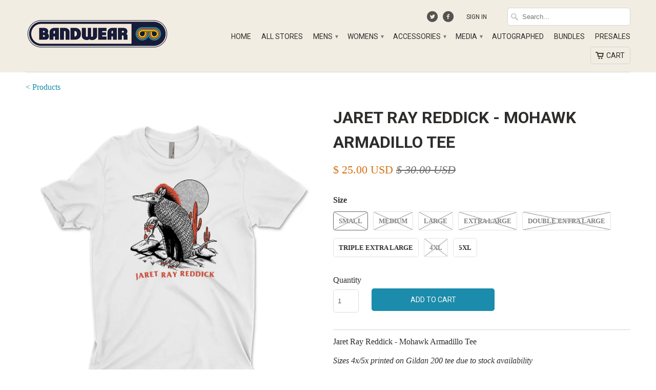

--- FILE ---
content_type: text/html; charset=utf-8
request_url: https://shop.bandwear.com/products/jred031
body_size: 31841
content:
<!DOCTYPE html>
<!--[if lt IE 7 ]><html class="ie ie6" lang="en"> <![endif]-->
<!--[if IE 7 ]><html class="ie ie7" lang="en"> <![endif]-->
<!--[if IE 8 ]><html class="ie ie8" lang="en"> <![endif]-->
<!--[if IE 9 ]><html class="ie ie9" lang="en"> <![endif]-->
<!--[if (gte IE 10)|!(IE)]><!--><html lang="en"> <!--<![endif]-->
  <head>

    <meta charset="utf-8">
    <meta http-equiv="cleartype" content="on">
    <meta name="robots" content="index,follow">
	<meta name="google-site-verification" content="3nny_4S19s9swbb40iUbFRj6q3Z252aYD3u7iUQB2s0" />
    
    <title>Jaret Ray Reddick - Mohawk Armadillo Tee - Bandwear</title>

    
      <meta name="description" content="Jaret Ray Reddick - Mohawk Armadillo Tee Sizes 4x/5x printed on Gildan 200 tee due to stock availability" />
    

    <!-- Custom Fonts -->
    <link href="//fonts.googleapis.com/css?family=.|Roboto:light,normal,bold|Roboto:light,normal,bold|Roboto:light,normal,bold|" rel="stylesheet" type="text/css" />

    

<meta property="og:url" content="https://shop.bandwear.com/products/jred031">


  <meta property="og:type" content="product">
  <meta property="og:title" content="Jaret Ray Reddick - Mohawk Armadillo Tee">
  
    <meta property="og:image" content="http://shop.bandwear.com/cdn/shop/products/Armadillo_grande.png?v=1647011805">
    <meta property="og:image:secure_url" content="https://shop.bandwear.com/cdn/shop/products/Armadillo_grande.png?v=1647011805">
  
  <meta property="og:price:amount" content="25.00">
  <meta property="og:price:currency" content="USD">
  
    
    


  <meta property="og:description" content="Jaret Ray Reddick - Mohawk Armadillo Tee Sizes 4x/5x printed on Gildan 200 tee due to stock availability">




  <!-- <meta name="twitter:site" content="@bandwear"> -->

<meta name="twitter:card" content="summary">

  <meta name="twitter:title" content="Jaret Ray Reddick - Mohawk Armadillo Tee">
  <meta name="twitter:description" content="Jaret Ray Reddick - Mohawk Armadillo Tee
Sizes 4x/5x printed on Gildan 200 tee due to stock availability">
  <meta name="twitter:image" content="https://shop.bandwear.com/cdn/shop/products/Armadillo_medium.png?v=1647011805">
  <meta name="twitter:image:width" content="240">
  <meta name="twitter:image:height" content="240">


    
    

    <!-- Mobile Specific Metas -->
    <meta name="HandheldFriendly" content="True">
    <meta name="MobileOptimized" content="320">
    <meta name="viewport" content="width=device-width, initial-scale=1, maximum-scale=1">

    <!-- Stylesheets for Mobilia 4.0 -->
    <link href="//shop.bandwear.com/cdn/shop/t/2/assets/styles.scss.css?v=57711241077430022951757080679" rel="stylesheet" type="text/css" media="all" />
    <!--[if lte IE 8]>
      <link href="//shop.bandwear.com/cdn/shop/t/2/assets/ie.css?v=48922534004005451001440619827" rel="stylesheet" type="text/css" media="all" />
    <![endif]-->

    <!-- Icons -->
    <link rel="shortcut icon" type="image/x-icon" href="//shop.bandwear.com/cdn/shop/t/2/assets/favicon.png?v=18252182824476972861756412852">
    <link rel="canonical" href="https://shop.bandwear.com/products/jred031" />

    

    <!-- jQuery and jQuery fallback -->
    <script src="https://ajax.googleapis.com/ajax/libs/jquery/1.11.3/jquery.min.js"></script>
    <script>window.jQuery || document.write("<script src='//shop.bandwear.com/cdn/shop/t/2/assets/jquery.min.js?v=171470576117159292311440619827'>\x3C/script>")</script>
    <script src="//shop.bandwear.com/cdn/shop/t/2/assets/app.js?v=12989405103597736451715723921" type="text/javascript"></script>
    
    <script src="//shop.bandwear.com/cdn/shopifycloud/storefront/assets/themes_support/option_selection-b017cd28.js" type="text/javascript"></script>
    <script>window.performance && window.performance.mark && window.performance.mark('shopify.content_for_header.start');</script><meta name="google-site-verification" content="sHPOVHNgBek1j7s1jxxX5n7oR5Nkc-RVMHkHaPx7w40">
<meta name="google-site-verification" content="hCRYtQi49-Rq08IlGz-IVisVzrwV0UJ0hs2AmPcnu4M">
<meta id="shopify-digital-wallet" name="shopify-digital-wallet" content="/9655518/digital_wallets/dialog">
<meta name="shopify-checkout-api-token" content="863eb05dcf8d88565befcc499c84434c">
<meta id="in-context-paypal-metadata" data-shop-id="9655518" data-venmo-supported="true" data-environment="production" data-locale="en_US" data-paypal-v4="true" data-currency="USD">
<link rel="alternate" type="application/json+oembed" href="https://shop.bandwear.com/products/jred031.oembed">
<script async="async" src="/checkouts/internal/preloads.js?locale=en-US"></script>
<link rel="preconnect" href="https://shop.app" crossorigin="anonymous">
<script async="async" src="https://shop.app/checkouts/internal/preloads.js?locale=en-US&shop_id=9655518" crossorigin="anonymous"></script>
<script id="apple-pay-shop-capabilities" type="application/json">{"shopId":9655518,"countryCode":"US","currencyCode":"USD","merchantCapabilities":["supports3DS"],"merchantId":"gid:\/\/shopify\/Shop\/9655518","merchantName":"Bandwear","requiredBillingContactFields":["postalAddress","email","phone"],"requiredShippingContactFields":["postalAddress","email","phone"],"shippingType":"shipping","supportedNetworks":["visa","masterCard","amex","discover","elo","jcb"],"total":{"type":"pending","label":"Bandwear","amount":"1.00"},"shopifyPaymentsEnabled":true,"supportsSubscriptions":true}</script>
<script id="shopify-features" type="application/json">{"accessToken":"863eb05dcf8d88565befcc499c84434c","betas":["rich-media-storefront-analytics"],"domain":"shop.bandwear.com","predictiveSearch":true,"shopId":9655518,"locale":"en"}</script>
<script>var Shopify = Shopify || {};
Shopify.shop = "bandwear-store.myshopify.com";
Shopify.locale = "en";
Shopify.currency = {"active":"USD","rate":"1.0"};
Shopify.country = "US";
Shopify.theme = {"name":"Mobilia","id":38555332,"schema_name":null,"schema_version":null,"theme_store_id":464,"role":"main"};
Shopify.theme.handle = "null";
Shopify.theme.style = {"id":null,"handle":null};
Shopify.cdnHost = "shop.bandwear.com/cdn";
Shopify.routes = Shopify.routes || {};
Shopify.routes.root = "/";</script>
<script type="module">!function(o){(o.Shopify=o.Shopify||{}).modules=!0}(window);</script>
<script>!function(o){function n(){var o=[];function n(){o.push(Array.prototype.slice.apply(arguments))}return n.q=o,n}var t=o.Shopify=o.Shopify||{};t.loadFeatures=n(),t.autoloadFeatures=n()}(window);</script>
<script>
  window.ShopifyPay = window.ShopifyPay || {};
  window.ShopifyPay.apiHost = "shop.app\/pay";
  window.ShopifyPay.redirectState = null;
</script>
<script id="shop-js-analytics" type="application/json">{"pageType":"product"}</script>
<script defer="defer" async type="module" src="//shop.bandwear.com/cdn/shopifycloud/shop-js/modules/v2/client.init-shop-cart-sync_BApSsMSl.en.esm.js"></script>
<script defer="defer" async type="module" src="//shop.bandwear.com/cdn/shopifycloud/shop-js/modules/v2/chunk.common_CBoos6YZ.esm.js"></script>
<script type="module">
  await import("//shop.bandwear.com/cdn/shopifycloud/shop-js/modules/v2/client.init-shop-cart-sync_BApSsMSl.en.esm.js");
await import("//shop.bandwear.com/cdn/shopifycloud/shop-js/modules/v2/chunk.common_CBoos6YZ.esm.js");

  window.Shopify.SignInWithShop?.initShopCartSync?.({"fedCMEnabled":true,"windoidEnabled":true});

</script>
<script>
  window.Shopify = window.Shopify || {};
  if (!window.Shopify.featureAssets) window.Shopify.featureAssets = {};
  window.Shopify.featureAssets['shop-js'] = {"shop-cart-sync":["modules/v2/client.shop-cart-sync_DJczDl9f.en.esm.js","modules/v2/chunk.common_CBoos6YZ.esm.js"],"init-fed-cm":["modules/v2/client.init-fed-cm_BzwGC0Wi.en.esm.js","modules/v2/chunk.common_CBoos6YZ.esm.js"],"init-windoid":["modules/v2/client.init-windoid_BS26ThXS.en.esm.js","modules/v2/chunk.common_CBoos6YZ.esm.js"],"shop-cash-offers":["modules/v2/client.shop-cash-offers_DthCPNIO.en.esm.js","modules/v2/chunk.common_CBoos6YZ.esm.js","modules/v2/chunk.modal_Bu1hFZFC.esm.js"],"shop-button":["modules/v2/client.shop-button_D_JX508o.en.esm.js","modules/v2/chunk.common_CBoos6YZ.esm.js"],"init-shop-email-lookup-coordinator":["modules/v2/client.init-shop-email-lookup-coordinator_DFwWcvrS.en.esm.js","modules/v2/chunk.common_CBoos6YZ.esm.js"],"shop-toast-manager":["modules/v2/client.shop-toast-manager_tEhgP2F9.en.esm.js","modules/v2/chunk.common_CBoos6YZ.esm.js"],"shop-login-button":["modules/v2/client.shop-login-button_DwLgFT0K.en.esm.js","modules/v2/chunk.common_CBoos6YZ.esm.js","modules/v2/chunk.modal_Bu1hFZFC.esm.js"],"avatar":["modules/v2/client.avatar_BTnouDA3.en.esm.js"],"init-shop-cart-sync":["modules/v2/client.init-shop-cart-sync_BApSsMSl.en.esm.js","modules/v2/chunk.common_CBoos6YZ.esm.js"],"pay-button":["modules/v2/client.pay-button_BuNmcIr_.en.esm.js","modules/v2/chunk.common_CBoos6YZ.esm.js"],"init-shop-for-new-customer-accounts":["modules/v2/client.init-shop-for-new-customer-accounts_DrjXSI53.en.esm.js","modules/v2/client.shop-login-button_DwLgFT0K.en.esm.js","modules/v2/chunk.common_CBoos6YZ.esm.js","modules/v2/chunk.modal_Bu1hFZFC.esm.js"],"init-customer-accounts-sign-up":["modules/v2/client.init-customer-accounts-sign-up_TlVCiykN.en.esm.js","modules/v2/client.shop-login-button_DwLgFT0K.en.esm.js","modules/v2/chunk.common_CBoos6YZ.esm.js","modules/v2/chunk.modal_Bu1hFZFC.esm.js"],"shop-follow-button":["modules/v2/client.shop-follow-button_C5D3XtBb.en.esm.js","modules/v2/chunk.common_CBoos6YZ.esm.js","modules/v2/chunk.modal_Bu1hFZFC.esm.js"],"checkout-modal":["modules/v2/client.checkout-modal_8TC_1FUY.en.esm.js","modules/v2/chunk.common_CBoos6YZ.esm.js","modules/v2/chunk.modal_Bu1hFZFC.esm.js"],"init-customer-accounts":["modules/v2/client.init-customer-accounts_C0Oh2ljF.en.esm.js","modules/v2/client.shop-login-button_DwLgFT0K.en.esm.js","modules/v2/chunk.common_CBoos6YZ.esm.js","modules/v2/chunk.modal_Bu1hFZFC.esm.js"],"lead-capture":["modules/v2/client.lead-capture_Cq0gfm7I.en.esm.js","modules/v2/chunk.common_CBoos6YZ.esm.js","modules/v2/chunk.modal_Bu1hFZFC.esm.js"],"shop-login":["modules/v2/client.shop-login_BmtnoEUo.en.esm.js","modules/v2/chunk.common_CBoos6YZ.esm.js","modules/v2/chunk.modal_Bu1hFZFC.esm.js"],"payment-terms":["modules/v2/client.payment-terms_BHOWV7U_.en.esm.js","modules/v2/chunk.common_CBoos6YZ.esm.js","modules/v2/chunk.modal_Bu1hFZFC.esm.js"]};
</script>
<script>(function() {
  var isLoaded = false;
  function asyncLoad() {
    if (isLoaded) return;
    isLoaded = true;
    var urls = ["\/\/d1liekpayvooaz.cloudfront.net\/apps\/customizery\/customizery.js?shop=bandwear-store.myshopify.com","https:\/\/app.redretarget.com\/sapp\/ptag\/bandwear-store.myshopify.com?shop=bandwear-store.myshopify.com","https:\/\/str.rise-ai.com\/?shop=bandwear-store.myshopify.com","https:\/\/strn.rise-ai.com\/?shop=bandwear-store.myshopify.com","https:\/\/static.klaviyo.com\/onsite\/js\/klaviyo.js?company_id=XhrEJG\u0026shop=bandwear-store.myshopify.com","https:\/\/static.klaviyo.com\/onsite\/js\/klaviyo.js?company_id=XhrEJG\u0026shop=bandwear-store.myshopify.com","https:\/\/shopify.livechatinc.com\/api\/v2\/script\/acb4e5ba-1dd0-4aaa-a96c-9f7ca8834019\/widget.js?shop=bandwear-store.myshopify.com","\/\/cdn.shopify.com\/proxy\/239c00b7fcbd0c4a0ea55544f57727335d2b30a87b71726396f3502a51297aa6\/static.cdn.printful.com\/static\/js\/external\/shopify-product-customizer.js?v=0.28\u0026shop=bandwear-store.myshopify.com\u0026sp-cache-control=cHVibGljLCBtYXgtYWdlPTkwMA","https:\/\/cdn.recovermycart.com\/scripts\/CartJS_v2.min.js?shop=bandwear-store.myshopify.com\u0026shop=bandwear-store.myshopify.com","https:\/\/static.klaviyo.com\/onsite\/js\/klaviyo.js?company_id=TFbZsP\u0026shop=bandwear-store.myshopify.com","https:\/\/static.klaviyo.com\/onsite\/js\/klaviyo.js?company_id=VUXPqq\u0026shop=bandwear-store.myshopify.com","https:\/\/cdn.rebuyengine.com\/onsite\/js\/rebuy.js?shop=bandwear-store.myshopify.com"];
    for (var i = 0; i < urls.length; i++) {
      var s = document.createElement('script');
      s.type = 'text/javascript';
      s.async = true;
      s.src = urls[i];
      var x = document.getElementsByTagName('script')[0];
      x.parentNode.insertBefore(s, x);
    }
  };
  if(window.attachEvent) {
    window.attachEvent('onload', asyncLoad);
  } else {
    window.addEventListener('load', asyncLoad, false);
  }
})();</script>
<script id="__st">var __st={"a":9655518,"offset":-21600,"reqid":"2bd0219a-eb6d-4feb-9b0f-4403efe4f8d5-1768910390","pageurl":"shop.bandwear.com\/products\/jred031","u":"2b6a8173715b","p":"product","rtyp":"product","rid":6960515055727};</script>
<script>window.ShopifyPaypalV4VisibilityTracking = true;</script>
<script id="captcha-bootstrap">!function(){'use strict';const t='contact',e='account',n='new_comment',o=[[t,t],['blogs',n],['comments',n],[t,'customer']],c=[[e,'customer_login'],[e,'guest_login'],[e,'recover_customer_password'],[e,'create_customer']],r=t=>t.map((([t,e])=>`form[action*='/${t}']:not([data-nocaptcha='true']) input[name='form_type'][value='${e}']`)).join(','),a=t=>()=>t?[...document.querySelectorAll(t)].map((t=>t.form)):[];function s(){const t=[...o],e=r(t);return a(e)}const i='password',u='form_key',d=['recaptcha-v3-token','g-recaptcha-response','h-captcha-response',i],f=()=>{try{return window.sessionStorage}catch{return}},m='__shopify_v',_=t=>t.elements[u];function p(t,e,n=!1){try{const o=window.sessionStorage,c=JSON.parse(o.getItem(e)),{data:r}=function(t){const{data:e,action:n}=t;return t[m]||n?{data:e,action:n}:{data:t,action:n}}(c);for(const[e,n]of Object.entries(r))t.elements[e]&&(t.elements[e].value=n);n&&o.removeItem(e)}catch(o){console.error('form repopulation failed',{error:o})}}const l='form_type',E='cptcha';function T(t){t.dataset[E]=!0}const w=window,h=w.document,L='Shopify',v='ce_forms',y='captcha';let A=!1;((t,e)=>{const n=(g='f06e6c50-85a8-45c8-87d0-21a2b65856fe',I='https://cdn.shopify.com/shopifycloud/storefront-forms-hcaptcha/ce_storefront_forms_captcha_hcaptcha.v1.5.2.iife.js',D={infoText:'Protected by hCaptcha',privacyText:'Privacy',termsText:'Terms'},(t,e,n)=>{const o=w[L][v],c=o.bindForm;if(c)return c(t,g,e,D).then(n);var r;o.q.push([[t,g,e,D],n]),r=I,A||(h.body.append(Object.assign(h.createElement('script'),{id:'captcha-provider',async:!0,src:r})),A=!0)});var g,I,D;w[L]=w[L]||{},w[L][v]=w[L][v]||{},w[L][v].q=[],w[L][y]=w[L][y]||{},w[L][y].protect=function(t,e){n(t,void 0,e),T(t)},Object.freeze(w[L][y]),function(t,e,n,w,h,L){const[v,y,A,g]=function(t,e,n){const i=e?o:[],u=t?c:[],d=[...i,...u],f=r(d),m=r(i),_=r(d.filter((([t,e])=>n.includes(e))));return[a(f),a(m),a(_),s()]}(w,h,L),I=t=>{const e=t.target;return e instanceof HTMLFormElement?e:e&&e.form},D=t=>v().includes(t);t.addEventListener('submit',(t=>{const e=I(t);if(!e)return;const n=D(e)&&!e.dataset.hcaptchaBound&&!e.dataset.recaptchaBound,o=_(e),c=g().includes(e)&&(!o||!o.value);(n||c)&&t.preventDefault(),c&&!n&&(function(t){try{if(!f())return;!function(t){const e=f();if(!e)return;const n=_(t);if(!n)return;const o=n.value;o&&e.removeItem(o)}(t);const e=Array.from(Array(32),(()=>Math.random().toString(36)[2])).join('');!function(t,e){_(t)||t.append(Object.assign(document.createElement('input'),{type:'hidden',name:u})),t.elements[u].value=e}(t,e),function(t,e){const n=f();if(!n)return;const o=[...t.querySelectorAll(`input[type='${i}']`)].map((({name:t})=>t)),c=[...d,...o],r={};for(const[a,s]of new FormData(t).entries())c.includes(a)||(r[a]=s);n.setItem(e,JSON.stringify({[m]:1,action:t.action,data:r}))}(t,e)}catch(e){console.error('failed to persist form',e)}}(e),e.submit())}));const S=(t,e)=>{t&&!t.dataset[E]&&(n(t,e.some((e=>e===t))),T(t))};for(const o of['focusin','change'])t.addEventListener(o,(t=>{const e=I(t);D(e)&&S(e,y())}));const B=e.get('form_key'),M=e.get(l),P=B&&M;t.addEventListener('DOMContentLoaded',(()=>{const t=y();if(P)for(const e of t)e.elements[l].value===M&&p(e,B);[...new Set([...A(),...v().filter((t=>'true'===t.dataset.shopifyCaptcha))])].forEach((e=>S(e,t)))}))}(h,new URLSearchParams(w.location.search),n,t,e,['guest_login'])})(!0,!0)}();</script>
<script integrity="sha256-4kQ18oKyAcykRKYeNunJcIwy7WH5gtpwJnB7kiuLZ1E=" data-source-attribution="shopify.loadfeatures" defer="defer" src="//shop.bandwear.com/cdn/shopifycloud/storefront/assets/storefront/load_feature-a0a9edcb.js" crossorigin="anonymous"></script>
<script crossorigin="anonymous" defer="defer" src="//shop.bandwear.com/cdn/shopifycloud/storefront/assets/shopify_pay/storefront-65b4c6d7.js?v=20250812"></script>
<script data-source-attribution="shopify.dynamic_checkout.dynamic.init">var Shopify=Shopify||{};Shopify.PaymentButton=Shopify.PaymentButton||{isStorefrontPortableWallets:!0,init:function(){window.Shopify.PaymentButton.init=function(){};var t=document.createElement("script");t.src="https://shop.bandwear.com/cdn/shopifycloud/portable-wallets/latest/portable-wallets.en.js",t.type="module",document.head.appendChild(t)}};
</script>
<script data-source-attribution="shopify.dynamic_checkout.buyer_consent">
  function portableWalletsHideBuyerConsent(e){var t=document.getElementById("shopify-buyer-consent"),n=document.getElementById("shopify-subscription-policy-button");t&&n&&(t.classList.add("hidden"),t.setAttribute("aria-hidden","true"),n.removeEventListener("click",e))}function portableWalletsShowBuyerConsent(e){var t=document.getElementById("shopify-buyer-consent"),n=document.getElementById("shopify-subscription-policy-button");t&&n&&(t.classList.remove("hidden"),t.removeAttribute("aria-hidden"),n.addEventListener("click",e))}window.Shopify?.PaymentButton&&(window.Shopify.PaymentButton.hideBuyerConsent=portableWalletsHideBuyerConsent,window.Shopify.PaymentButton.showBuyerConsent=portableWalletsShowBuyerConsent);
</script>
<script data-source-attribution="shopify.dynamic_checkout.cart.bootstrap">document.addEventListener("DOMContentLoaded",(function(){function t(){return document.querySelector("shopify-accelerated-checkout-cart, shopify-accelerated-checkout")}if(t())Shopify.PaymentButton.init();else{new MutationObserver((function(e,n){t()&&(Shopify.PaymentButton.init(),n.disconnect())})).observe(document.body,{childList:!0,subtree:!0})}}));
</script>
<script id='scb4127' type='text/javascript' async='' src='https://shop.bandwear.com/cdn/shopifycloud/privacy-banner/storefront-banner.js'></script><link id="shopify-accelerated-checkout-styles" rel="stylesheet" media="screen" href="https://shop.bandwear.com/cdn/shopifycloud/portable-wallets/latest/accelerated-checkout-backwards-compat.css" crossorigin="anonymous">
<style id="shopify-accelerated-checkout-cart">
        #shopify-buyer-consent {
  margin-top: 1em;
  display: inline-block;
  width: 100%;
}

#shopify-buyer-consent.hidden {
  display: none;
}

#shopify-subscription-policy-button {
  background: none;
  border: none;
  padding: 0;
  text-decoration: underline;
  font-size: inherit;
  cursor: pointer;
}

#shopify-subscription-policy-button::before {
  box-shadow: none;
}

      </style>

<script>window.performance && window.performance.mark && window.performance.mark('shopify.content_for_header.end');</script> 
 

  	<script>window.BOLD = window.BOLD || {};
    window.BOLD.common = window.BOLD.common || {};
    window.BOLD.common.Shopify = window.BOLD.common.Shopify || {};

    window.BOLD.common.Shopify.shop = {
        domain: 'shop.bandwear.com',
        permanent_domain: 'bandwear-store.myshopify.com',
        url: 'https://shop.bandwear.com',
        secure_url: 'https://shop.bandwear.com',
        money_format: "\u003cspan class=money\u003e$ {{amount}} USD\u003c\/span\u003e",
        currency: "USD"
    };

    window.BOLD.common.Shopify.cart = {"note":null,"attributes":{},"original_total_price":0,"total_price":0,"total_discount":0,"total_weight":0.0,"item_count":0,"items":[],"requires_shipping":false,"currency":"USD","items_subtotal_price":0,"cart_level_discount_applications":[],"checkout_charge_amount":0};
    window.BOLD.common.template = 'product';window.BOLD.common.Shopify.formatMoney = function(money, format) {
        function n(t, e) {
            return "undefined" == typeof t ? e : t
        }
        function r(t, e, r, i) {
            if (e = n(e, 2),
            r = n(r, ","),
            i = n(i, "."),
            isNaN(t) || null == t)
                return 0;
            t = (t / 100).toFixed(e);
            var o = t.split(".")
              , a = o[0].replace(/(\d)(?=(\d\d\d)+(?!\d))/g, "$1" + r)
              , s = o[1] ? i + o[1] : "";
            return a + s
        }
        "string" == typeof money && (money = money.replace(".", ""));
        var i = ""
          , o = /\{\{\s*(\w+)\s*\}\}/
          , a = format || window.BOLD.common.Shopify.shop.money_format || window.Shopify.money_format || "$ {{ amount }}";
        switch (a.match(o)[1]) {
            case "amount":
                i = r(money, 2);
                break;
            case "amount_no_decimals":
                i = r(money, 0);
                break;
            case "amount_with_comma_separator":
                i = r(money, 2, ".", ",");
                break;
            case "amount_no_decimals_with_comma_separator":
                i = r(money, 0, ".", ",");
                break;
            case "amount_with_space_separator":
                i = r(money, 2, ".", " ");
                break;
            case "amount_no_decimals_with_space_separator":
                i = r(money, 0, ".", " ");
                break;
        }
        return a.replace(o, i);
    };

    window.BOLD.common.Shopify.saveProduct = function (handle, product) {
        if (typeof handle === 'string' && typeof window.BOLD.common.Shopify.products[handle] === 'undefined') {
            if (typeof product === 'number') {
                window.BOLD.common.Shopify.handles[product] = handle;
                product = { id: product };
            }
            window.BOLD.common.Shopify.products[handle] = product;
        }
    };

	window.BOLD.common.Shopify.saveVariant = function (variant_id, variant) {
		if (typeof variant_id === 'number' && typeof window.BOLD.common.Shopify.variants[variant_id] === 'undefined') {
			window.BOLD.common.Shopify.variants[variant_id] = variant;
		}
	};window.BOLD.common.Shopify.products = window.BOLD.common.Shopify.products || {};
    window.BOLD.common.Shopify.variants = window.BOLD.common.Shopify.variants || {};
    window.BOLD.common.Shopify.handles = window.BOLD.common.Shopify.handles || {};window.BOLD.common.Shopify.handle = "jred031"
window.BOLD.common.Shopify.saveProduct("jred031", 6960515055727);window.BOLD.common.Shopify.saveVariant(40768641630319, {product_id: 6960515055727, price: 2500, group_id: 'null'});window.BOLD.common.Shopify.saveVariant(40768641663087, {product_id: 6960515055727, price: 2500, group_id: 'null'});window.BOLD.common.Shopify.saveVariant(40768641695855, {product_id: 6960515055727, price: 2500, group_id: 'null'});window.BOLD.common.Shopify.saveVariant(40768641728623, {product_id: 6960515055727, price: 2500, group_id: 'null'});window.BOLD.common.Shopify.saveVariant(40768641761391, {product_id: 6960515055727, price: 2500, group_id: 'null'});window.BOLD.common.Shopify.saveVariant(40768641794159, {product_id: 6960515055727, price: 2500, group_id: 'null'});window.BOLD.common.Shopify.saveVariant(40768641826927, {product_id: 6960515055727, price: 2500, group_id: 'null'});window.BOLD.common.Shopify.saveVariant(40768641859695, {product_id: 6960515055727, price: 2500, group_id: 'null'});window.BOLD.common.Shopify.metafields = window.BOLD.common.Shopify.metafields || {};window.BOLD.common.Shopify.metafields["bold_rp"] = {};</script>

<link href="//shop.bandwear.com/cdn/shop/t/2/assets/bold-upsell.css?v=51915886505602322711542121586" rel="stylesheet" type="text/css" media="all" />
<link href="//shop.bandwear.com/cdn/shop/t/2/assets/bold-upsell-custom.css?v=22694649775483342311576097444" rel="stylesheet" type="text/css" media="all" />

    
    <meta name="google-site-verification" content="NG_gkq4gIp7bTGUdaQY9esX6bEwycNTx3kJGXmvtsoI" />
    
    <meta name="google-site-verification" content="cFkzXgNPixIa11lD8YQ-adESkVvRx-3M_o-yBG-KHx4" />
    
    <!-- Google Tag Manager -->
    <script>(function(w,d,s,l,i){w[l]=w[l]||[];w[l].push({'gtm.start':
    new Date().getTime(),event:'gtm.js'});var f=d.getElementsByTagName(s)[0],
    j=d.createElement(s),dl=l!='dataLayer'?'&l='+l:'';j.async=true;j.src=
    'https://www.googletagmanager.com/gtm.js?id='+i+dl;f.parentNode.insertBefore(j,f);
    })(window,document,'script','dataLayer','GTM-PXMWDPF');</script>
    <!-- End Google Tag Manager -->
    
    <!-- Global site tag (gtag.js) - Google Ads: 761710433 -->
    <script async src="https://www.googletagmanager.com/gtag/js?id=AW-761710433"></script>
    <script>
     window.dataLayer = window.dataLayer || [];
     function gtag(){dataLayer.push(arguments);}
     gtag('js', new Date());
     gtag('config', 'AW-761710433');
    </script>
    
    
      <script>
       gtag('event', 'page_view', {
         'send_to': 'AW-761710433',
         'value': '25.00',
         'items': [{
           'id': '6960515055727',
           'google_business_vertical': 'retail'
         }]
       });
      </script>
    

    <!-- Twitter universal website tag code -->
    <script>
      !function(e,t,n,s,u,a){e.twq||(s=e.twq=function(){s.exe?s.exe.apply(s,arguments):s.queue.push(arguments);
      },s.version='1.1',s.queue=[],u=t.createElement(n),u.async=!0,u.src='//static.ads-twitter.com/uwt.js',
      a=t.getElementsByTagName(n)[0],a.parentNode.insertBefore(u,a))}(window,document,'script');
      // Insert Twitter Pixel ID and Standard Event data below
      twq('init','o1fjp');
      twq('track','PageView');
    </script>
    <!-- End Twitter universal website tag code -->
    
    <!-- Pinterest Code Manager -->
    <meta name="p:domain_verify" content="309c571e0799e421c2b9f1e45c51a70c"/>
    <!-- End Pinterest Tag code -->
    <meta name=“facebook-domain-verification” content=“nhsa4l44u8rre6i8f3k8eqkf9kx2i5" />
  

  <!-- BEGIN Pinterest Tag -->
<script>
!function(e){if(!window.pintrk){window.pintrk = function () {
window.pintrk.queue.push(Array.prototype.slice.call(arguments))};var
  n=window.pintrk;n.queue=[],n.version="3.0";var
  t=document.createElement("script");t.async=!0,t.src=e;var
  r=document.getElementsByTagName("script")[0];
  r.parentNode.insertBefore(t,r)}}("https://s.pinimg.com/ct/core.js");
  pintrk('load', '2613955123572', {em: ''});
pintrk('page');
</script>
<noscript>
<img height="1" width="1" style="display:none;" alt=""
  src="https://ct.pinterest.com/v3/?event=init&tid=2613955123572&pd[em]=&noscript=1" />
</noscript>
<!-- END Pinterest Tag -->





	<!-- PINTEREST PRODUCT PAGE VISIT EVENT -->
    <script>
      pintrk('track', 'pagevisit', {
      	line_items: [
      	{
          product_name: 'Jaret Ray Reddick - Mohawk Armadillo Tee'
      	}
      ]
      });
	</script>


	<script>

    $( document ).ready(function() {
      var add_to_cart_button = $('button[name="add"]');

          add_to_cart_button.click (function() {
          
//             console.log('product_name: Jaret Ray Reddick - Mohawk Armadillo Tee');
//             console.log('product_id: 6960515055727');
//             console.log('product_variant: '+ $('input[name=option-0]:checked', '#product-form-6960515055727').val());
//             console.log('product_price: 25.00');
//             console.log('product_quantity: '+ $('#quantity').val() );
//             console.log('product_name: Jaret Reddick');

          pintrk('track', 'addtocart', {
            value: 2500,
            order_quantity: $('#quantity').val(),
            currency: 'USD',
            line_items: [
              {
                product_name: 'Jaret Ray Reddick - Mohawk Armadillo Tee',
                product_id: '6960515055727',
                product_variant: $('input[name=option-0]:checked', '#product-form-6960515055727').val(),
                product_price: 25.00,
                product_quantity: $('#quantity').val(),
                product_brand: 'Jaret Reddick'
              }
            ]
            });
          });
      });

  </script>









<!-- BEGIN app block: shopify://apps/fontify/blocks/app-embed/334490e2-2153-4a2e-a452-e90bdeffa3cc --><link rel="preconnect" href="https://cdn.nitroapps.co" crossorigin=""><!-- Shop metafields --><style type="text/css" id="nitro-fontify" >
</style>
<script>
    console.log(null);
    console.log(null);
  </script><script
  type="text/javascript"
  id="fontify-scripts"
>
  
  (function () {
    // Prevent duplicate execution
    if (window.fontifyScriptInitialized) {
      return;
    }
    window.fontifyScriptInitialized = true;

    if (window.opener) {
      // Remove existing listener if any before adding new one
      if (window.fontifyMessageListener) {
        window.removeEventListener('message', window.fontifyMessageListener, false);
      }

      function watchClosedWindow() {
        let itv = setInterval(function () {
          if (!window.opener || window.opener.closed) {
            clearInterval(itv);
            window.close();
          }
        }, 1000);
      }

      // Helper function to inject scripts and links from vite-tag content
      function injectScript(encodedContent) {
        

        // Decode HTML entities
        const tempTextarea = document.createElement('textarea');
        tempTextarea.innerHTML = encodedContent;
        const viteContent = tempTextarea.value;

        // Parse HTML content
        const tempDiv = document.createElement('div');
        tempDiv.innerHTML = viteContent;

        // Track duplicates within tempDiv only
        const scriptIds = new Set();
        const scriptSrcs = new Set();
        const linkKeys = new Set();

        // Helper to clone element attributes
        function cloneAttributes(source, target) {
          Array.from(source.attributes).forEach(function(attr) {
            if (attr.name === 'crossorigin') {
              target.crossOrigin = attr.value;
            } else {
              target.setAttribute(attr.name, attr.value);
            }
          });
          if (source.textContent) {
            target.textContent = source.textContent;
          }
        }

        // Inject scripts (filter duplicates within tempDiv)
        tempDiv.querySelectorAll('script').forEach(function(script) {
          const scriptId = script.getAttribute('id');
          const scriptSrc = script.getAttribute('src');

          // Skip if duplicate in tempDiv
          if ((scriptId && scriptIds.has(scriptId)) || (scriptSrc && scriptSrcs.has(scriptSrc))) {
            return;
          }

          // Track script
          if (scriptId) scriptIds.add(scriptId);
          if (scriptSrc) scriptSrcs.add(scriptSrc);

          // Clone and inject
          const newScript = document.createElement('script');
          cloneAttributes(script, newScript);

          document.head.appendChild(newScript);
        });

        // Inject links (filter duplicates within tempDiv)
        tempDiv.querySelectorAll('link').forEach(function(link) {
          const linkHref = link.getAttribute('href');
          const linkRel = link.getAttribute('rel') || '';
          const key = linkHref + '|' + linkRel;

          // Skip if duplicate in tempDiv
          if (linkHref && linkKeys.has(key)) {
            return;
          }

          // Track link
          if (linkHref) linkKeys.add(key);

          // Clone and inject
          const newLink = document.createElement('link');
          cloneAttributes(link, newLink);
          document.head.appendChild(newLink);
        });
      }

      // Function to apply preview font data


      function receiveMessage(event) {
        watchClosedWindow();
        if (event.data.action == 'fontify_ready') {
          console.log('fontify_ready');
          injectScript(`&lt;!-- BEGIN app snippet: vite-tag --&gt;


  &lt;script src=&quot;https://cdn.shopify.com/extensions/019bafe3-77e1-7e6a-87b2-cbeff3e5cd6f/fontify-polaris-11/assets/main-B3V8Mu2P.js&quot; type=&quot;module&quot; crossorigin=&quot;anonymous&quot;&gt;&lt;/script&gt;

&lt;!-- END app snippet --&gt;
  &lt;!-- BEGIN app snippet: vite-tag --&gt;


  &lt;link href=&quot;//cdn.shopify.com/extensions/019bafe3-77e1-7e6a-87b2-cbeff3e5cd6f/fontify-polaris-11/assets/main-GVRB1u2d.css&quot; rel=&quot;stylesheet&quot; type=&quot;text/css&quot; media=&quot;all&quot; /&gt;

&lt;!-- END app snippet --&gt;
`);

        } else if (event.data.action == 'font_audit_ready') {
          injectScript(`&lt;!-- BEGIN app snippet: vite-tag --&gt;


  &lt;script src=&quot;https://cdn.shopify.com/extensions/019bafe3-77e1-7e6a-87b2-cbeff3e5cd6f/fontify-polaris-11/assets/audit-DDeWPAiq.js&quot; type=&quot;module&quot; crossorigin=&quot;anonymous&quot;&gt;&lt;/script&gt;

&lt;!-- END app snippet --&gt;
  &lt;!-- BEGIN app snippet: vite-tag --&gt;


  &lt;link href=&quot;//cdn.shopify.com/extensions/019bafe3-77e1-7e6a-87b2-cbeff3e5cd6f/fontify-polaris-11/assets/audit-CNr6hPle.css&quot; rel=&quot;stylesheet&quot; type=&quot;text/css&quot; media=&quot;all&quot; /&gt;

&lt;!-- END app snippet --&gt;
`);

        } else if (event.data.action == 'preview_font_data') {
          const fontData = event?.data || null;
          window.fontifyPreviewData = fontData;
          injectScript(`&lt;!-- BEGIN app snippet: vite-tag --&gt;


  &lt;script src=&quot;https://cdn.shopify.com/extensions/019bafe3-77e1-7e6a-87b2-cbeff3e5cd6f/fontify-polaris-11/assets/preview-CH6oXAfY.js&quot; type=&quot;module&quot; crossorigin=&quot;anonymous&quot;&gt;&lt;/script&gt;

&lt;!-- END app snippet --&gt;
`);
        }
      }

      // Store reference to listener for cleanup
      window.fontifyMessageListener = receiveMessage;
      window.addEventListener('message', receiveMessage, false);

      // Send init message when window is opened from opener
      if (window.opener) {
        window.opener.postMessage({ action: `${window.name}_init`, data: JSON.parse(JSON.stringify({})) }, '*');
      }
    }
  })();
</script>


<!-- END app block --><script src="https://cdn.shopify.com/extensions/019b1279-d906-7ffa-a5c9-fc5d5f608bed/auction-extension-75/assets/CodeBlockAction.min.js" type="text/javascript" defer="defer"></script>
<link href="https://monorail-edge.shopifysvc.com" rel="dns-prefetch">
<script>(function(){if ("sendBeacon" in navigator && "performance" in window) {try {var session_token_from_headers = performance.getEntriesByType('navigation')[0].serverTiming.find(x => x.name == '_s').description;} catch {var session_token_from_headers = undefined;}var session_cookie_matches = document.cookie.match(/_shopify_s=([^;]*)/);var session_token_from_cookie = session_cookie_matches && session_cookie_matches.length === 2 ? session_cookie_matches[1] : "";var session_token = session_token_from_headers || session_token_from_cookie || "";function handle_abandonment_event(e) {var entries = performance.getEntries().filter(function(entry) {return /monorail-edge.shopifysvc.com/.test(entry.name);});if (!window.abandonment_tracked && entries.length === 0) {window.abandonment_tracked = true;var currentMs = Date.now();var navigation_start = performance.timing.navigationStart;var payload = {shop_id: 9655518,url: window.location.href,navigation_start,duration: currentMs - navigation_start,session_token,page_type: "product"};window.navigator.sendBeacon("https://monorail-edge.shopifysvc.com/v1/produce", JSON.stringify({schema_id: "online_store_buyer_site_abandonment/1.1",payload: payload,metadata: {event_created_at_ms: currentMs,event_sent_at_ms: currentMs}}));}}window.addEventListener('pagehide', handle_abandonment_event);}}());</script>
<script id="web-pixels-manager-setup">(function e(e,d,r,n,o){if(void 0===o&&(o={}),!Boolean(null===(a=null===(i=window.Shopify)||void 0===i?void 0:i.analytics)||void 0===a?void 0:a.replayQueue)){var i,a;window.Shopify=window.Shopify||{};var t=window.Shopify;t.analytics=t.analytics||{};var s=t.analytics;s.replayQueue=[],s.publish=function(e,d,r){return s.replayQueue.push([e,d,r]),!0};try{self.performance.mark("wpm:start")}catch(e){}var l=function(){var e={modern:/Edge?\/(1{2}[4-9]|1[2-9]\d|[2-9]\d{2}|\d{4,})\.\d+(\.\d+|)|Firefox\/(1{2}[4-9]|1[2-9]\d|[2-9]\d{2}|\d{4,})\.\d+(\.\d+|)|Chrom(ium|e)\/(9{2}|\d{3,})\.\d+(\.\d+|)|(Maci|X1{2}).+ Version\/(15\.\d+|(1[6-9]|[2-9]\d|\d{3,})\.\d+)([,.]\d+|)( \(\w+\)|)( Mobile\/\w+|) Safari\/|Chrome.+OPR\/(9{2}|\d{3,})\.\d+\.\d+|(CPU[ +]OS|iPhone[ +]OS|CPU[ +]iPhone|CPU IPhone OS|CPU iPad OS)[ +]+(15[._]\d+|(1[6-9]|[2-9]\d|\d{3,})[._]\d+)([._]\d+|)|Android:?[ /-](13[3-9]|1[4-9]\d|[2-9]\d{2}|\d{4,})(\.\d+|)(\.\d+|)|Android.+Firefox\/(13[5-9]|1[4-9]\d|[2-9]\d{2}|\d{4,})\.\d+(\.\d+|)|Android.+Chrom(ium|e)\/(13[3-9]|1[4-9]\d|[2-9]\d{2}|\d{4,})\.\d+(\.\d+|)|SamsungBrowser\/([2-9]\d|\d{3,})\.\d+/,legacy:/Edge?\/(1[6-9]|[2-9]\d|\d{3,})\.\d+(\.\d+|)|Firefox\/(5[4-9]|[6-9]\d|\d{3,})\.\d+(\.\d+|)|Chrom(ium|e)\/(5[1-9]|[6-9]\d|\d{3,})\.\d+(\.\d+|)([\d.]+$|.*Safari\/(?![\d.]+ Edge\/[\d.]+$))|(Maci|X1{2}).+ Version\/(10\.\d+|(1[1-9]|[2-9]\d|\d{3,})\.\d+)([,.]\d+|)( \(\w+\)|)( Mobile\/\w+|) Safari\/|Chrome.+OPR\/(3[89]|[4-9]\d|\d{3,})\.\d+\.\d+|(CPU[ +]OS|iPhone[ +]OS|CPU[ +]iPhone|CPU IPhone OS|CPU iPad OS)[ +]+(10[._]\d+|(1[1-9]|[2-9]\d|\d{3,})[._]\d+)([._]\d+|)|Android:?[ /-](13[3-9]|1[4-9]\d|[2-9]\d{2}|\d{4,})(\.\d+|)(\.\d+|)|Mobile Safari.+OPR\/([89]\d|\d{3,})\.\d+\.\d+|Android.+Firefox\/(13[5-9]|1[4-9]\d|[2-9]\d{2}|\d{4,})\.\d+(\.\d+|)|Android.+Chrom(ium|e)\/(13[3-9]|1[4-9]\d|[2-9]\d{2}|\d{4,})\.\d+(\.\d+|)|Android.+(UC? ?Browser|UCWEB|U3)[ /]?(15\.([5-9]|\d{2,})|(1[6-9]|[2-9]\d|\d{3,})\.\d+)\.\d+|SamsungBrowser\/(5\.\d+|([6-9]|\d{2,})\.\d+)|Android.+MQ{2}Browser\/(14(\.(9|\d{2,})|)|(1[5-9]|[2-9]\d|\d{3,})(\.\d+|))(\.\d+|)|K[Aa][Ii]OS\/(3\.\d+|([4-9]|\d{2,})\.\d+)(\.\d+|)/},d=e.modern,r=e.legacy,n=navigator.userAgent;return n.match(d)?"modern":n.match(r)?"legacy":"unknown"}(),u="modern"===l?"modern":"legacy",c=(null!=n?n:{modern:"",legacy:""})[u],f=function(e){return[e.baseUrl,"/wpm","/b",e.hashVersion,"modern"===e.buildTarget?"m":"l",".js"].join("")}({baseUrl:d,hashVersion:r,buildTarget:u}),m=function(e){var d=e.version,r=e.bundleTarget,n=e.surface,o=e.pageUrl,i=e.monorailEndpoint;return{emit:function(e){var a=e.status,t=e.errorMsg,s=(new Date).getTime(),l=JSON.stringify({metadata:{event_sent_at_ms:s},events:[{schema_id:"web_pixels_manager_load/3.1",payload:{version:d,bundle_target:r,page_url:o,status:a,surface:n,error_msg:t},metadata:{event_created_at_ms:s}}]});if(!i)return console&&console.warn&&console.warn("[Web Pixels Manager] No Monorail endpoint provided, skipping logging."),!1;try{return self.navigator.sendBeacon.bind(self.navigator)(i,l)}catch(e){}var u=new XMLHttpRequest;try{return u.open("POST",i,!0),u.setRequestHeader("Content-Type","text/plain"),u.send(l),!0}catch(e){return console&&console.warn&&console.warn("[Web Pixels Manager] Got an unhandled error while logging to Monorail."),!1}}}}({version:r,bundleTarget:l,surface:e.surface,pageUrl:self.location.href,monorailEndpoint:e.monorailEndpoint});try{o.browserTarget=l,function(e){var d=e.src,r=e.async,n=void 0===r||r,o=e.onload,i=e.onerror,a=e.sri,t=e.scriptDataAttributes,s=void 0===t?{}:t,l=document.createElement("script"),u=document.querySelector("head"),c=document.querySelector("body");if(l.async=n,l.src=d,a&&(l.integrity=a,l.crossOrigin="anonymous"),s)for(var f in s)if(Object.prototype.hasOwnProperty.call(s,f))try{l.dataset[f]=s[f]}catch(e){}if(o&&l.addEventListener("load",o),i&&l.addEventListener("error",i),u)u.appendChild(l);else{if(!c)throw new Error("Did not find a head or body element to append the script");c.appendChild(l)}}({src:f,async:!0,onload:function(){if(!function(){var e,d;return Boolean(null===(d=null===(e=window.Shopify)||void 0===e?void 0:e.analytics)||void 0===d?void 0:d.initialized)}()){var d=window.webPixelsManager.init(e)||void 0;if(d){var r=window.Shopify.analytics;r.replayQueue.forEach((function(e){var r=e[0],n=e[1],o=e[2];d.publishCustomEvent(r,n,o)})),r.replayQueue=[],r.publish=d.publishCustomEvent,r.visitor=d.visitor,r.initialized=!0}}},onerror:function(){return m.emit({status:"failed",errorMsg:"".concat(f," has failed to load")})},sri:function(e){var d=/^sha384-[A-Za-z0-9+/=]+$/;return"string"==typeof e&&d.test(e)}(c)?c:"",scriptDataAttributes:o}),m.emit({status:"loading"})}catch(e){m.emit({status:"failed",errorMsg:(null==e?void 0:e.message)||"Unknown error"})}}})({shopId: 9655518,storefrontBaseUrl: "https://shop.bandwear.com",extensionsBaseUrl: "https://extensions.shopifycdn.com/cdn/shopifycloud/web-pixels-manager",monorailEndpoint: "https://monorail-edge.shopifysvc.com/unstable/produce_batch",surface: "storefront-renderer",enabledBetaFlags: ["2dca8a86"],webPixelsConfigList: [{"id":"1688207471","configuration":"{\"accountID\":\"XhrEJG\",\"webPixelConfig\":\"eyJlbmFibGVBZGRlZFRvQ2FydEV2ZW50cyI6IHRydWV9\"}","eventPayloadVersion":"v1","runtimeContext":"STRICT","scriptVersion":"524f6c1ee37bacdca7657a665bdca589","type":"APP","apiClientId":123074,"privacyPurposes":["ANALYTICS","MARKETING"],"dataSharingAdjustments":{"protectedCustomerApprovalScopes":["read_customer_address","read_customer_email","read_customer_name","read_customer_personal_data","read_customer_phone"]}},{"id":"942047343","configuration":"{\"storeUuid\":\"acb4e5ba-1dd0-4aaa-a96c-9f7ca8834019\"}","eventPayloadVersion":"v1","runtimeContext":"STRICT","scriptVersion":"035ee28a6488b3027bb897f191857f56","type":"APP","apiClientId":1806141,"privacyPurposes":["ANALYTICS","MARKETING","SALE_OF_DATA"],"dataSharingAdjustments":{"protectedCustomerApprovalScopes":["read_customer_address","read_customer_email","read_customer_name","read_customer_personal_data","read_customer_phone"]}},{"id":"840761455","configuration":"{\"storeIdentity\":\"bandwear-store.myshopify.com\",\"baseURL\":\"https:\\\/\\\/api.printful.com\\\/shopify-pixels\"}","eventPayloadVersion":"v1","runtimeContext":"STRICT","scriptVersion":"74f275712857ab41bea9d998dcb2f9da","type":"APP","apiClientId":156624,"privacyPurposes":["ANALYTICS","MARKETING","SALE_OF_DATA"],"dataSharingAdjustments":{"protectedCustomerApprovalScopes":["read_customer_address","read_customer_email","read_customer_name","read_customer_personal_data","read_customer_phone"]}},{"id":"305922159","configuration":"{\"config\":\"{\\\"google_tag_ids\\\":[\\\"G-YR4ZLRV7X5\\\",\\\"GT-MK5DP2D\\\"],\\\"target_country\\\":\\\"US\\\",\\\"gtag_events\\\":[{\\\"type\\\":\\\"search\\\",\\\"action_label\\\":\\\"G-YR4ZLRV7X5\\\"},{\\\"type\\\":\\\"begin_checkout\\\",\\\"action_label\\\":\\\"G-YR4ZLRV7X5\\\"},{\\\"type\\\":\\\"view_item\\\",\\\"action_label\\\":[\\\"G-YR4ZLRV7X5\\\",\\\"MC-8RQE32PXNF\\\"]},{\\\"type\\\":\\\"purchase\\\",\\\"action_label\\\":[\\\"G-YR4ZLRV7X5\\\",\\\"MC-8RQE32PXNF\\\"]},{\\\"type\\\":\\\"page_view\\\",\\\"action_label\\\":[\\\"G-YR4ZLRV7X5\\\",\\\"MC-8RQE32PXNF\\\"]},{\\\"type\\\":\\\"add_payment_info\\\",\\\"action_label\\\":\\\"G-YR4ZLRV7X5\\\"},{\\\"type\\\":\\\"add_to_cart\\\",\\\"action_label\\\":\\\"G-YR4ZLRV7X5\\\"}],\\\"enable_monitoring_mode\\\":false}\"}","eventPayloadVersion":"v1","runtimeContext":"OPEN","scriptVersion":"b2a88bafab3e21179ed38636efcd8a93","type":"APP","apiClientId":1780363,"privacyPurposes":[],"dataSharingAdjustments":{"protectedCustomerApprovalScopes":["read_customer_address","read_customer_email","read_customer_name","read_customer_personal_data","read_customer_phone"]}},{"id":"245137519","configuration":"{\"pixelCode\":\"CMELPQBC77U58IELRIFG\"}","eventPayloadVersion":"v1","runtimeContext":"STRICT","scriptVersion":"22e92c2ad45662f435e4801458fb78cc","type":"APP","apiClientId":4383523,"privacyPurposes":["ANALYTICS","MARKETING","SALE_OF_DATA"],"dataSharingAdjustments":{"protectedCustomerApprovalScopes":["read_customer_address","read_customer_email","read_customer_name","read_customer_personal_data","read_customer_phone"]}},{"id":"6619247","configuration":"{\"hashed_organization_id\":\"b03144abefcb0cb363bf15f482614c49_v1\",\"app_key\":\"bandwear-store\",\"allow_collect_personal_data\":\"true\"}","eventPayloadVersion":"v1","runtimeContext":"STRICT","scriptVersion":"c3e64302e4c6a915b615bb03ddf3784a","type":"APP","apiClientId":111542,"privacyPurposes":["ANALYTICS","MARKETING","SALE_OF_DATA"],"dataSharingAdjustments":{"protectedCustomerApprovalScopes":["read_customer_address","read_customer_email","read_customer_name","read_customer_personal_data","read_customer_phone"]}},{"id":"93814895","eventPayloadVersion":"1","runtimeContext":"LAX","scriptVersion":"5","type":"CUSTOM","privacyPurposes":[],"name":"Bandwear Client Pixels"},{"id":"103055471","eventPayloadVersion":"1","runtimeContext":"LAX","scriptVersion":"1","type":"CUSTOM","privacyPurposes":["ANALYTICS","MARKETING","SALE_OF_DATA"],"name":"Load Reddit Tracking Scripts"},{"id":"103088239","eventPayloadVersion":"1","runtimeContext":"LAX","scriptVersion":"1","type":"CUSTOM","privacyPurposes":["ANALYTICS","MARKETING","SALE_OF_DATA"],"name":"Load Spotify Tracking Scripts"},{"id":"shopify-app-pixel","configuration":"{}","eventPayloadVersion":"v1","runtimeContext":"STRICT","scriptVersion":"0450","apiClientId":"shopify-pixel","type":"APP","privacyPurposes":["ANALYTICS","MARKETING"]},{"id":"shopify-custom-pixel","eventPayloadVersion":"v1","runtimeContext":"LAX","scriptVersion":"0450","apiClientId":"shopify-pixel","type":"CUSTOM","privacyPurposes":["ANALYTICS","MARKETING"]}],isMerchantRequest: false,initData: {"shop":{"name":"Bandwear","paymentSettings":{"currencyCode":"USD"},"myshopifyDomain":"bandwear-store.myshopify.com","countryCode":"US","storefrontUrl":"https:\/\/shop.bandwear.com"},"customer":null,"cart":null,"checkout":null,"productVariants":[{"price":{"amount":25.0,"currencyCode":"USD"},"product":{"title":"Jaret Ray Reddick - Mohawk Armadillo Tee","vendor":"Jaret Reddick","id":"6960515055727","untranslatedTitle":"Jaret Ray Reddick - Mohawk Armadillo Tee","url":"\/products\/jred031","type":"T-Shirt"},"id":"40768641630319","image":{"src":"\/\/shop.bandwear.com\/cdn\/shop\/products\/Armadillo.png?v=1647011805"},"sku":"jred031-9-12","title":"Small","untranslatedTitle":"Small"},{"price":{"amount":25.0,"currencyCode":"USD"},"product":{"title":"Jaret Ray Reddick - Mohawk Armadillo Tee","vendor":"Jaret Reddick","id":"6960515055727","untranslatedTitle":"Jaret Ray Reddick - Mohawk Armadillo Tee","url":"\/products\/jred031","type":"T-Shirt"},"id":"40768641663087","image":{"src":"\/\/shop.bandwear.com\/cdn\/shop\/products\/Armadillo.png?v=1647011805"},"sku":"jred031-9-13","title":"Medium","untranslatedTitle":"Medium"},{"price":{"amount":25.0,"currencyCode":"USD"},"product":{"title":"Jaret Ray Reddick - Mohawk Armadillo Tee","vendor":"Jaret Reddick","id":"6960515055727","untranslatedTitle":"Jaret Ray Reddick - Mohawk Armadillo Tee","url":"\/products\/jred031","type":"T-Shirt"},"id":"40768641695855","image":{"src":"\/\/shop.bandwear.com\/cdn\/shop\/products\/Armadillo.png?v=1647011805"},"sku":"jred031-9-14","title":"Large","untranslatedTitle":"Large"},{"price":{"amount":25.0,"currencyCode":"USD"},"product":{"title":"Jaret Ray Reddick - Mohawk Armadillo Tee","vendor":"Jaret Reddick","id":"6960515055727","untranslatedTitle":"Jaret Ray Reddick - Mohawk Armadillo Tee","url":"\/products\/jred031","type":"T-Shirt"},"id":"40768641728623","image":{"src":"\/\/shop.bandwear.com\/cdn\/shop\/products\/Armadillo.png?v=1647011805"},"sku":"jred031-9-15","title":"Extra Large","untranslatedTitle":"Extra Large"},{"price":{"amount":25.0,"currencyCode":"USD"},"product":{"title":"Jaret Ray Reddick - Mohawk Armadillo Tee","vendor":"Jaret Reddick","id":"6960515055727","untranslatedTitle":"Jaret Ray Reddick - Mohawk Armadillo Tee","url":"\/products\/jred031","type":"T-Shirt"},"id":"40768641761391","image":{"src":"\/\/shop.bandwear.com\/cdn\/shop\/products\/Armadillo.png?v=1647011805"},"sku":"jred031-9-16","title":"Double Extra Large","untranslatedTitle":"Double Extra Large"},{"price":{"amount":25.0,"currencyCode":"USD"},"product":{"title":"Jaret Ray Reddick - Mohawk Armadillo Tee","vendor":"Jaret Reddick","id":"6960515055727","untranslatedTitle":"Jaret Ray Reddick - Mohawk Armadillo Tee","url":"\/products\/jred031","type":"T-Shirt"},"id":"40768641794159","image":{"src":"\/\/shop.bandwear.com\/cdn\/shop\/products\/Armadillo.png?v=1647011805"},"sku":"jred031-9-17","title":"Triple Extra Large","untranslatedTitle":"Triple Extra Large"},{"price":{"amount":25.0,"currencyCode":"USD"},"product":{"title":"Jaret Ray Reddick - Mohawk Armadillo Tee","vendor":"Jaret Reddick","id":"6960515055727","untranslatedTitle":"Jaret Ray Reddick - Mohawk Armadillo Tee","url":"\/products\/jred031","type":"T-Shirt"},"id":"40768641826927","image":{"src":"\/\/shop.bandwear.com\/cdn\/shop\/products\/Armadillo.png?v=1647011805"},"sku":"jred031-9-25295","title":"4XL","untranslatedTitle":"4XL"},{"price":{"amount":25.0,"currencyCode":"USD"},"product":{"title":"Jaret Ray Reddick - Mohawk Armadillo Tee","vendor":"Jaret Reddick","id":"6960515055727","untranslatedTitle":"Jaret Ray Reddick - Mohawk Armadillo Tee","url":"\/products\/jred031","type":"T-Shirt"},"id":"40768641859695","image":{"src":"\/\/shop.bandwear.com\/cdn\/shop\/products\/Armadillo.png?v=1647011805"},"sku":"jred031-9-3197","title":"5XL","untranslatedTitle":"5XL"}],"purchasingCompany":null},},"https://shop.bandwear.com/cdn","fcfee988w5aeb613cpc8e4bc33m6693e112",{"modern":"","legacy":""},{"shopId":"9655518","storefrontBaseUrl":"https:\/\/shop.bandwear.com","extensionBaseUrl":"https:\/\/extensions.shopifycdn.com\/cdn\/shopifycloud\/web-pixels-manager","surface":"storefront-renderer","enabledBetaFlags":"[\"2dca8a86\"]","isMerchantRequest":"false","hashVersion":"fcfee988w5aeb613cpc8e4bc33m6693e112","publish":"custom","events":"[[\"page_viewed\",{}],[\"product_viewed\",{\"productVariant\":{\"price\":{\"amount\":25.0,\"currencyCode\":\"USD\"},\"product\":{\"title\":\"Jaret Ray Reddick - Mohawk Armadillo Tee\",\"vendor\":\"Jaret Reddick\",\"id\":\"6960515055727\",\"untranslatedTitle\":\"Jaret Ray Reddick - Mohawk Armadillo Tee\",\"url\":\"\/products\/jred031\",\"type\":\"T-Shirt\"},\"id\":\"40768641794159\",\"image\":{\"src\":\"\/\/shop.bandwear.com\/cdn\/shop\/products\/Armadillo.png?v=1647011805\"},\"sku\":\"jred031-9-17\",\"title\":\"Triple Extra Large\",\"untranslatedTitle\":\"Triple Extra Large\"}}]]"});</script><script>
  window.ShopifyAnalytics = window.ShopifyAnalytics || {};
  window.ShopifyAnalytics.meta = window.ShopifyAnalytics.meta || {};
  window.ShopifyAnalytics.meta.currency = 'USD';
  var meta = {"product":{"id":6960515055727,"gid":"gid:\/\/shopify\/Product\/6960515055727","vendor":"Jaret Reddick","type":"T-Shirt","handle":"jred031","variants":[{"id":40768641630319,"price":2500,"name":"Jaret Ray Reddick - Mohawk Armadillo Tee - Small","public_title":"Small","sku":"jred031-9-12"},{"id":40768641663087,"price":2500,"name":"Jaret Ray Reddick - Mohawk Armadillo Tee - Medium","public_title":"Medium","sku":"jred031-9-13"},{"id":40768641695855,"price":2500,"name":"Jaret Ray Reddick - Mohawk Armadillo Tee - Large","public_title":"Large","sku":"jred031-9-14"},{"id":40768641728623,"price":2500,"name":"Jaret Ray Reddick - Mohawk Armadillo Tee - Extra Large","public_title":"Extra Large","sku":"jred031-9-15"},{"id":40768641761391,"price":2500,"name":"Jaret Ray Reddick - Mohawk Armadillo Tee - Double Extra Large","public_title":"Double Extra Large","sku":"jred031-9-16"},{"id":40768641794159,"price":2500,"name":"Jaret Ray Reddick - Mohawk Armadillo Tee - Triple Extra Large","public_title":"Triple Extra Large","sku":"jred031-9-17"},{"id":40768641826927,"price":2500,"name":"Jaret Ray Reddick - Mohawk Armadillo Tee - 4XL","public_title":"4XL","sku":"jred031-9-25295"},{"id":40768641859695,"price":2500,"name":"Jaret Ray Reddick - Mohawk Armadillo Tee - 5XL","public_title":"5XL","sku":"jred031-9-3197"}],"remote":false},"page":{"pageType":"product","resourceType":"product","resourceId":6960515055727,"requestId":"2bd0219a-eb6d-4feb-9b0f-4403efe4f8d5-1768910390"}};
  for (var attr in meta) {
    window.ShopifyAnalytics.meta[attr] = meta[attr];
  }
</script>
<script class="analytics">
  (function () {
    var customDocumentWrite = function(content) {
      var jquery = null;

      if (window.jQuery) {
        jquery = window.jQuery;
      } else if (window.Checkout && window.Checkout.$) {
        jquery = window.Checkout.$;
      }

      if (jquery) {
        jquery('body').append(content);
      }
    };

    var hasLoggedConversion = function(token) {
      if (token) {
        return document.cookie.indexOf('loggedConversion=' + token) !== -1;
      }
      return false;
    }

    var setCookieIfConversion = function(token) {
      if (token) {
        var twoMonthsFromNow = new Date(Date.now());
        twoMonthsFromNow.setMonth(twoMonthsFromNow.getMonth() + 2);

        document.cookie = 'loggedConversion=' + token + '; expires=' + twoMonthsFromNow;
      }
    }

    var trekkie = window.ShopifyAnalytics.lib = window.trekkie = window.trekkie || [];
    if (trekkie.integrations) {
      return;
    }
    trekkie.methods = [
      'identify',
      'page',
      'ready',
      'track',
      'trackForm',
      'trackLink'
    ];
    trekkie.factory = function(method) {
      return function() {
        var args = Array.prototype.slice.call(arguments);
        args.unshift(method);
        trekkie.push(args);
        return trekkie;
      };
    };
    for (var i = 0; i < trekkie.methods.length; i++) {
      var key = trekkie.methods[i];
      trekkie[key] = trekkie.factory(key);
    }
    trekkie.load = function(config) {
      trekkie.config = config || {};
      trekkie.config.initialDocumentCookie = document.cookie;
      var first = document.getElementsByTagName('script')[0];
      var script = document.createElement('script');
      script.type = 'text/javascript';
      script.onerror = function(e) {
        var scriptFallback = document.createElement('script');
        scriptFallback.type = 'text/javascript';
        scriptFallback.onerror = function(error) {
                var Monorail = {
      produce: function produce(monorailDomain, schemaId, payload) {
        var currentMs = new Date().getTime();
        var event = {
          schema_id: schemaId,
          payload: payload,
          metadata: {
            event_created_at_ms: currentMs,
            event_sent_at_ms: currentMs
          }
        };
        return Monorail.sendRequest("https://" + monorailDomain + "/v1/produce", JSON.stringify(event));
      },
      sendRequest: function sendRequest(endpointUrl, payload) {
        // Try the sendBeacon API
        if (window && window.navigator && typeof window.navigator.sendBeacon === 'function' && typeof window.Blob === 'function' && !Monorail.isIos12()) {
          var blobData = new window.Blob([payload], {
            type: 'text/plain'
          });

          if (window.navigator.sendBeacon(endpointUrl, blobData)) {
            return true;
          } // sendBeacon was not successful

        } // XHR beacon

        var xhr = new XMLHttpRequest();

        try {
          xhr.open('POST', endpointUrl);
          xhr.setRequestHeader('Content-Type', 'text/plain');
          xhr.send(payload);
        } catch (e) {
          console.log(e);
        }

        return false;
      },
      isIos12: function isIos12() {
        return window.navigator.userAgent.lastIndexOf('iPhone; CPU iPhone OS 12_') !== -1 || window.navigator.userAgent.lastIndexOf('iPad; CPU OS 12_') !== -1;
      }
    };
    Monorail.produce('monorail-edge.shopifysvc.com',
      'trekkie_storefront_load_errors/1.1',
      {shop_id: 9655518,
      theme_id: 38555332,
      app_name: "storefront",
      context_url: window.location.href,
      source_url: "//shop.bandwear.com/cdn/s/trekkie.storefront.cd680fe47e6c39ca5d5df5f0a32d569bc48c0f27.min.js"});

        };
        scriptFallback.async = true;
        scriptFallback.src = '//shop.bandwear.com/cdn/s/trekkie.storefront.cd680fe47e6c39ca5d5df5f0a32d569bc48c0f27.min.js';
        first.parentNode.insertBefore(scriptFallback, first);
      };
      script.async = true;
      script.src = '//shop.bandwear.com/cdn/s/trekkie.storefront.cd680fe47e6c39ca5d5df5f0a32d569bc48c0f27.min.js';
      first.parentNode.insertBefore(script, first);
    };
    trekkie.load(
      {"Trekkie":{"appName":"storefront","development":false,"defaultAttributes":{"shopId":9655518,"isMerchantRequest":null,"themeId":38555332,"themeCityHash":"15478261210335546626","contentLanguage":"en","currency":"USD"},"isServerSideCookieWritingEnabled":true,"monorailRegion":"shop_domain","enabledBetaFlags":["65f19447"]},"Session Attribution":{},"S2S":{"facebookCapiEnabled":false,"source":"trekkie-storefront-renderer","apiClientId":580111}}
    );

    var loaded = false;
    trekkie.ready(function() {
      if (loaded) return;
      loaded = true;

      window.ShopifyAnalytics.lib = window.trekkie;

      var originalDocumentWrite = document.write;
      document.write = customDocumentWrite;
      try { window.ShopifyAnalytics.merchantGoogleAnalytics.call(this); } catch(error) {};
      document.write = originalDocumentWrite;

      window.ShopifyAnalytics.lib.page(null,{"pageType":"product","resourceType":"product","resourceId":6960515055727,"requestId":"2bd0219a-eb6d-4feb-9b0f-4403efe4f8d5-1768910390","shopifyEmitted":true});

      var match = window.location.pathname.match(/checkouts\/(.+)\/(thank_you|post_purchase)/)
      var token = match? match[1]: undefined;
      if (!hasLoggedConversion(token)) {
        setCookieIfConversion(token);
        window.ShopifyAnalytics.lib.track("Viewed Product",{"currency":"USD","variantId":40768641630319,"productId":6960515055727,"productGid":"gid:\/\/shopify\/Product\/6960515055727","name":"Jaret Ray Reddick - Mohawk Armadillo Tee - Small","price":"25.00","sku":"jred031-9-12","brand":"Jaret Reddick","variant":"Small","category":"T-Shirt","nonInteraction":true,"remote":false},undefined,undefined,{"shopifyEmitted":true});
      window.ShopifyAnalytics.lib.track("monorail:\/\/trekkie_storefront_viewed_product\/1.1",{"currency":"USD","variantId":40768641630319,"productId":6960515055727,"productGid":"gid:\/\/shopify\/Product\/6960515055727","name":"Jaret Ray Reddick - Mohawk Armadillo Tee - Small","price":"25.00","sku":"jred031-9-12","brand":"Jaret Reddick","variant":"Small","category":"T-Shirt","nonInteraction":true,"remote":false,"referer":"https:\/\/shop.bandwear.com\/products\/jred031"});
      }
    });


        var eventsListenerScript = document.createElement('script');
        eventsListenerScript.async = true;
        eventsListenerScript.src = "//shop.bandwear.com/cdn/shopifycloud/storefront/assets/shop_events_listener-3da45d37.js";
        document.getElementsByTagName('head')[0].appendChild(eventsListenerScript);

})();</script>
<script
  defer
  src="https://shop.bandwear.com/cdn/shopifycloud/perf-kit/shopify-perf-kit-3.0.4.min.js"
  data-application="storefront-renderer"
  data-shop-id="9655518"
  data-render-region="gcp-us-central1"
  data-page-type="product"
  data-theme-instance-id="38555332"
  data-theme-name=""
  data-theme-version=""
  data-monorail-region="shop_domain"
  data-resource-timing-sampling-rate="10"
  data-shs="true"
  data-shs-beacon="true"
  data-shs-export-with-fetch="true"
  data-shs-logs-sample-rate="1"
  data-shs-beacon-endpoint="https://shop.bandwear.com/api/collect"
></script>
</head>
  <body class="product">
    <div id="as-root"></div><script>(function(e,t,n){var r,i=e.getElementsByTagName(t)[0];if(e.getElementById(n))return;r=e.createElement(t);r.id=n;r.src="https://button.aftership.com/all.js";i.parentNode.insertBefore(r,i)})(document,"script","aftership-jssdk")</script>
    
    
    

    <div class="header">
      <div class="container content">
        <div class="sixteen columns header_border">
        <div class="four columns logo alpha">
          <a href="https://shop.bandwear.com" title="Bandwear">
            
              <img src="//shop.bandwear.com/cdn/shop/t/2/assets/logo.png?v=164086120709227864711756412851" alt="Bandwear" />
            
          </a>
        </div>

        <div class="twelve nav omega">
          <div class="mobile_hidden mobile_menu_container">
            <ul class="top_menu search_nav">
              
                <li>
                  <ul class="social_icons">
                    
                      <li class="twitter"><a href="https://twitter.com/bandwear" title="Bandwear on Twitter" rel="me" target="_blank"><span class="icon-twitter"></span></a></li>
                    

                    
                      <li class="facebook"><a href="https://www.facebook.com/bandwear" title="Bandwear on Facebook" rel="me" target="_blank"><span class="icon-facebook"></span></a></li>
                    

                    

                    

                    

                    

                    

                    

                    

                    

                    

                  </ul>
                </li>
              
              
              
                
                  <li>
                    <a href="/account/login" id="customer_login_link">Sign in</a>
                  </li>
                
              
              
              
                    <li>


<span style="display:none;" class="BOLD-mc-picker-mnt currencies " data-open="down" data-bold-mc-picker-mnt></span>
</li>
              
                <li>
                  <form class="search" action="/search">
                    
                    <input type="text" name="q" class="search_box" placeholder="Search..." value="" autocapitalize="off" autocomplete="off" autocorrect="off" />
                  </form>
                </li>
              
            </ul>
            <ul class="main menu">
              
                
                  <li><a href="/" >Home</a></li>
                
              
                
                  <li><a href="/collections/stores" >All Stores</a></li>
                
              
                
                  <li><a href="/collections/mens"  >Mens
                    <span class="arrow">▾</span></a>
                    <ul >
                      
                        
                          <li><a href="/collections/mens-tshirts">T-Shirts</a></li>
                        
                      
                        
                          <li><a href="/collections/mens-tanks">Tank Tops</a></li>
                        
                      
                        
                          <li><a href="/collections/mens-hoodie">Hoodies</a></li>
                        
                      
                        
                          <li><a href="/collections/mens-jackets">Jackets</a></li>
                        
                      
                        
                          <li><a href="/collections/sweaters">Sweaters</a></li>
                        
                      
                        
                          <li><a href="/collections/mens-bundles">Bundles >></a></li>
                        
                      
                    </ul>
                  </li>
                
              
                
                  <li><a href="/collections/womens"  >Womens
                    <span class="arrow">▾</span></a>
                    <ul >
                      
                        
                          <li><a href="/collections/womens-t-shirts-1">T-Shirts</a></li>
                        
                      
                        
                          <li><a href="/collections/womens-hoodies">Hoodies</a></li>
                        
                      
                        
                          <li><a href="/collections/womens-tanks">Tank Tops</a></li>
                        
                      
                        
                          <li><a href="/collections/womens-bundles">Bundles >></a></li>
                        
                      
                    </ul>
                  </li>
                
              
                
                  <li><a href="/collections/accessories"  >Accessories
                    <span class="arrow">▾</span></a>
                    <ul  class="two-dropdown" >
                      
                        
                          <li><a href="/collections/bookmarks">Bookmarks</a></li>
                        
                      
                        
                          <li><a href="/collections/books">Books</a></li>
                        
                      
                        
                          <li><a href="/collections/buttons">Buttons</a></li>
                        
                      
                        
                          <li><a href="/collections/calendar">Calendars</a></li>
                        
                      
                        
                          <li><a href="/collections/coffee-cups">Coffee Cups</a></li>
                        
                      
                        
                          <li><a href="/collections/guitar-picks">Guitar Picks</a></li>
                        
                      
                        
                          <li><a href="/collections/headwear">Headwear</a></li>
                        
                      
                        
                          <li><a href="/collections/koozies">Koozies</a></li>
                        
                      
                        
                          <li><a href="/collections/patches">Patches</a></li>
                        
                      
                        
                          <li><a href="/collections/pencil-packs">Pencil Packs</a></li>
                        
                      
                        
                          <li><a href="/collections/posters">Posters</a></li>
                        
                      
                        
                          <li><a href="/collections/stickers">Stickers</a></li>
                        
                      
                        
                          <li><a href="/collections/sunglasses">Sunglasses</a></li>
                        
                      
                        
                          <li><a href="/collections/wristbands">Wristbands</a></li>
                        
                      
                    </ul>
                  </li>
                
              
                
                  <li><a href="/collections/media"  >Media
                    <span class="arrow">▾</span></a>
                    <ul >
                      
                        
                          <li><a href="/collections/cds">CDs</a></li>
                        
                      
                        
                          <li><a href="/collections/dvds">DVDs</a></li>
                        
                      
                        
                          <li><a href="/collections/vinyl">Vinyl</a></li>
                        
                      
                        
                          <li><a href="/collections/bandwear-digital-applied">Digital Download</a></li>
                        
                      
                    </ul>
                  </li>
                
              
                
                  <li><a href="/collections/autographed-items" >Autographed</a></li>
                
              
                
                  <li><a href="/collections/bundles" >Bundles</a></li>
                
              
                
                  <li><a href="/collections/current-presales" >Presales</a></li>
                
              
            </ul>
          </div>
          <ul class="nav_buttons menu">
            <li class="navicon_button">
              <a href="#" class="navicon" title="Menu"><span class="button_label">Menu</span></a>
            </li>
            <li>
              <a href="/cart" class="cart_button " title="Cart"><span class="button_label">Cart</span></a>
            </li>
          </ul>
        </div>

        
          
      </div>
    </div>
    </div>

  




























    <div class="toggle_menu nav">
      <ul class="mobile_menu">
        <li>
          <form class="search" action="/search">
            
            <input type="text" name="q" class="search_box" placeholder="Search..." value="" />
          </form>
        </li>
        
          
            <li ><a href="/" title="Home">Home</a></li>
          
        
          
            <li ><a href="/collections/stores" title="All Stores">All Stores</a></li>
          
        
          
            <li ><a href="/collections/mens" title="Mens" class="toggle"><span>+</span>Mens</a>
              <ul>
                
                  
                    <li ><a href="/collections/mens-tshirts" title="T-Shirts">T-Shirts</a></li>
                  
                
                  
                    <li ><a href="/collections/mens-tanks" title="Tank Tops">Tank Tops</a></li>
                  
                
                  
                    <li ><a href="/collections/mens-hoodie" title="Hoodies">Hoodies</a></li>
                  
                
                  
                    <li ><a href="/collections/mens-jackets" title="Jackets">Jackets</a></li>
                  
                
                  
                    <li ><a href="/collections/sweaters" title="Sweaters">Sweaters</a></li>
                  
                
                  
                    <li ><a href="/collections/mens-bundles" title="Bundles >>">Bundles >></a></li>
                  
                
              </ul>
            </li>
          
        
          
            <li ><a href="/collections/womens" title="Womens" class="toggle"><span>+</span>Womens</a>
              <ul>
                
                  
                    <li ><a href="/collections/womens-t-shirts-1" title="T-Shirts">T-Shirts</a></li>
                  
                
                  
                    <li ><a href="/collections/womens-hoodies" title="Hoodies">Hoodies</a></li>
                  
                
                  
                    <li ><a href="/collections/womens-tanks" title="Tank Tops">Tank Tops</a></li>
                  
                
                  
                    <li ><a href="/collections/womens-bundles" title="Bundles >>">Bundles >></a></li>
                  
                
              </ul>
            </li>
          
        
          
            <li ><a href="/collections/accessories" title="Accessories" class="toggle"><span>+</span>Accessories</a>
              <ul>
                
                  
                    <li ><a href="/collections/bookmarks" title="Bookmarks">Bookmarks</a></li>
                  
                
                  
                    <li ><a href="/collections/books" title="Books">Books</a></li>
                  
                
                  
                    <li ><a href="/collections/buttons" title="Buttons">Buttons</a></li>
                  
                
                  
                    <li ><a href="/collections/calendar" title="Calendars">Calendars</a></li>
                  
                
                  
                    <li ><a href="/collections/coffee-cups" title="Coffee Cups">Coffee Cups</a></li>
                  
                
                  
                    <li ><a href="/collections/guitar-picks" title="Guitar Picks">Guitar Picks</a></li>
                  
                
                  
                    <li ><a href="/collections/headwear" title="Headwear">Headwear</a></li>
                  
                
                  
                    <li ><a href="/collections/koozies" title="Koozies">Koozies</a></li>
                  
                
                  
                    <li ><a href="/collections/patches" title="Patches">Patches</a></li>
                  
                
                  
                    <li ><a href="/collections/pencil-packs" title="Pencil Packs">Pencil Packs</a></li>
                  
                
                  
                    <li ><a href="/collections/posters" title="Posters">Posters</a></li>
                  
                
                  
                    <li ><a href="/collections/stickers" title="Stickers">Stickers</a></li>
                  
                
                  
                    <li ><a href="/collections/sunglasses" title="Sunglasses">Sunglasses</a></li>
                  
                
                  
                    <li ><a href="/collections/wristbands" title="Wristbands">Wristbands</a></li>
                  
                
              </ul>
            </li>
          
        
          
            <li ><a href="/collections/media" title="Media" class="toggle"><span>+</span>Media</a>
              <ul>
                
                  
                    <li ><a href="/collections/cds" title="CDs">CDs</a></li>
                  
                
                  
                    <li ><a href="/collections/dvds" title="DVDs">DVDs</a></li>
                  
                
                  
                    <li ><a href="/collections/vinyl" title="Vinyl">Vinyl</a></li>
                  
                
                  
                    <li ><a href="/collections/bandwear-digital-applied" title="Digital Download">Digital Download</a></li>
                  
                
              </ul>
            </li>
          
        
          
            <li ><a href="/collections/autographed-items" title="Autographed">Autographed</a></li>
          
        
          
            <li ><a href="/collections/bundles" title="Bundles">Bundles</a></li>
          
        
          
            <li ><a href="/collections/current-presales" title="Presales">Presales</a></li>
          
        
        
        
          
            <li>
              <a href="/account/login" id="customer_login_link">Sign in</a>
            </li>
          
        
      </ul>
    </div>

      <div class="fixed_header"></div>

      
        <div class="container main content">
      

      
        
<script>
    var Elspw = {
        params: {
            id: '7932dedc3487b08f15317d88b5c8c190',
            money_format: '<span class=money>$ {{amount}} USD</span>',
            cart: {
                "total_price" : 0,
                "attributes": {},
                "items" : [
                ]
            }
        }
    };
    Elspw.params.product = {
        "id": 6960515055727,
        "title": "Jaret Ray Reddick - Mohawk Armadillo Tee",
        "handle": "jred031",
        "tags": ["artist: Jaret Reddick","MB-Invisible","nextlevel_3600","product:nextlevel_3600","shortsleeves","t-shirt"],
        "variants":[{"id":40768641630319,"qty":0,"title":"Small","policy":"deny"},{"id":40768641663087,"qty":0,"title":"Medium","policy":"deny"},{"id":40768641695855,"qty":0,"title":"Large","policy":"deny"},{"id":40768641728623,"qty":0,"title":"Extra Large","policy":"deny"},{"id":40768641761391,"qty":0,"title":"Double Extra Large","policy":"deny"},{"id":40768641794159,"qty":2,"title":"Triple Extra Large","policy":"deny"},{"id":40768641826927,"qty":0,"title":"4XL","policy":"deny"},{"id":40768641859695,"qty":3,"title":"5XL","policy":"deny"}],
        "collection_ids":[295701512303,281797689455,80214212]
    };
</script>
<script src="https://s3.amazonaws.com/els-apps/product-warnings/settings/7932dedc3487b08f15317d88b5c8c190.js?q=055950" defer></script>





























<div class="sixteen columns">
  <div class="clearfix breadcrumb">
    <div class="right">
      

      
    </div>

    
      <a href="/collections/all" title="Products">&lt; Products</a>
    
  </div>
</div>

<div class="sixteen columns product-6960515055727" itemscope itemtype="http://schema.org/Product">
	<div class="section product_section clearfix">
	  
	          
     <div class="eight columns alpha">
       

<div id="product-6960515055727-gallery" class="flexslider product_gallery product_slider">
  <ul class="slides">
    
      <li data-thumb="//shop.bandwear.com/cdn/shop/products/Armadillo_grande.png?v=1647011805" data-title="Jaret Ray Reddick - Mohawk Armadillo Tee">
        
          <a href="//shop.bandwear.com/cdn/shop/products/Armadillo.png?v=1647011805" class="fancybox" data-fancybox-group="6960515055727" title="Jaret Ray Reddick - Mohawk Armadillo Tee">
            <img src="//shop.bandwear.com/cdn/shop/products/Armadillo_grande.png?v=1647011805" alt="Jaret Ray Reddick - Mohawk Armadillo Tee" data-index="0" data-image-id="30754115387503" itemprop="image" data-cloudzoom="zoomImage: '//shop.bandwear.com/cdn/shop/products/Armadillo.png?v=1647011805', tintColor: '#ffffff', autoInside: 767, zoomWidth: 460, zoomHeight: 460, touchStartDelay: 250" class="cloudzoom featured_image" />
          </a>
        
      </li>
    
  </ul>
</div>
&nbsp;
      </div>
   

    <div class="eight columns omega">

      
      
      <h1 class="product_name" itemprop="name">Jaret Ray Reddick - Mohawk Armadillo Tee</h1>

       

      

      
        <p class="modal_price" itemprop="offers" itemscope itemtype="http://schema.org/Offer">
          <meta itemprop="priceCurrency" content="USD" />
          <meta itemprop="seller" content="Bandwear" />
          <meta itemprop="availability" content="in_stock" />
          <meta itemprop="itemCondition" content="New" />

          <span class="sold_out"></span>
          <span itemprop="price" content="25.00" class="sale">
            <span class="current_price">
              
                 
                  <span class=money>$ 25.00 USD</span> 
                
              
            </span>
          </span>
          <span class="was_price">
          
            <span class=money>$ 30.00 USD</span>
          
          </span>
        </p>
        
          
  <div class="notify_form notify-form-6960515055727" id="notify-form-6960515055727" style="display:none">
    <p class="message"></p>
    <form method="post" action="/contact#contact_form" id="contact_form" accept-charset="UTF-8" class="contact-form"><input type="hidden" name="form_type" value="contact" /><input type="hidden" name="utf8" value="✓" />
      
        <p>
          <label for="contact[email]">Notify me when this product is available:</label>
          
          
            <input required type="email" class="notify_email" name="contact[email]" id="contact[email]" placeholder="Enter your email address..." value="" />
          
          
          <input type="hidden" name="contact[body]" class="notify_form_message" data-body="Please notify me when Jaret Ray Reddick - Mohawk Armadillo Tee becomes available - https://shop.bandwear.com/products/jred031" value="Please notify me when Jaret Ray Reddick - Mohawk Armadillo Tee becomes available - https://shop.bandwear.com/products/jred031" />
          <input class="action_button" type="submit" value="Send" style="margin-bottom:0px" />    
        </p>
      
    </form>
  </div>

      

       

      
        
  

  <form action="/cart/add" method="post" class="clearfix product_form" data-money-format="<span class=money>$ {{amount}} USD</span>" data-shop-currency="USD" id="product-form-6960515055727">
    
    
    
    
      <div class="select">
        <label>Size</label>
        <select id="product-select-6960515055727" name="id">
          
            <option  value="40768641630319">Small</option>
          
            <option  value="40768641663087">Medium</option>
          
            <option  value="40768641695855">Large</option>
          
            <option  value="40768641728623">Extra Large</option>
          
            <option  value="40768641761391">Double Extra Large</option>
          
            <option selected="selected" value="40768641794159">Triple Extra Large</option>
          
            <option  value="40768641826927">4XL</option>
          
            <option  value="40768641859695">5XL</option>
          
        </select>
      </div>
    

    
      <div class="swatch_options">
        
          










<div class="swatch clearfix" data-option-index="0">
  <div class="option_title">Size</div>
  
  
    
    
      
       
      
      
      <input id="swatch-0-small-6960515055727" type="radio" name="option-0" value="Small" checked />
      <div data-value="Small" class="swatch-element small soldout">
        
        
          <label for="swatch-0-small-6960515055727">
            Small 
            
            
            <img class="crossed-out" src="//shop.bandwear.com/cdn/shop/t/2/assets/soldout.png?v=169392025580765019841440619827" />
          </label>
        
      </div>
    
    
  
    
    
      
       
      
      
      <input id="swatch-0-medium-6960515055727" type="radio" name="option-0" value="Medium" />
      <div data-value="Medium" class="swatch-element medium soldout">
        
        
          <label for="swatch-0-medium-6960515055727">
            Medium 
            
            
            <img class="crossed-out" src="//shop.bandwear.com/cdn/shop/t/2/assets/soldout.png?v=169392025580765019841440619827" />
          </label>
        
      </div>
    
    
  
    
    
      
       
      
      
      <input id="swatch-0-large-6960515055727" type="radio" name="option-0" value="Large" />
      <div data-value="Large" class="swatch-element large soldout">
        
        
          <label for="swatch-0-large-6960515055727">
            Large 
            
            
            <img class="crossed-out" src="//shop.bandwear.com/cdn/shop/t/2/assets/soldout.png?v=169392025580765019841440619827" />
          </label>
        
      </div>
    
    
  
    
    
      
       
      
      
      <input id="swatch-0-extra-large-6960515055727" type="radio" name="option-0" value="Extra Large" />
      <div data-value="Extra Large" class="swatch-element extra-large soldout">
        
        
          <label for="swatch-0-extra-large-6960515055727">
            Extra Large 
            
            
            <img class="crossed-out" src="//shop.bandwear.com/cdn/shop/t/2/assets/soldout.png?v=169392025580765019841440619827" />
          </label>
        
      </div>
    
    
  
    
    
      
       
      
      
      <input id="swatch-0-double-extra-large-6960515055727" type="radio" name="option-0" value="Double Extra Large" />
      <div data-value="Double Extra Large" class="swatch-element double-extra-large soldout">
        
        
          <label for="swatch-0-double-extra-large-6960515055727">
            Double Extra Large 
            
            
            <img class="crossed-out" src="//shop.bandwear.com/cdn/shop/t/2/assets/soldout.png?v=169392025580765019841440619827" />
          </label>
        
      </div>
    
    
  
    
    
      
       
      
      
      <input id="swatch-0-triple-extra-large-6960515055727" type="radio" name="option-0" value="Triple Extra Large" />
      <div data-value="Triple Extra Large" class="swatch-element triple-extra-large available">
        
        
          <label for="swatch-0-triple-extra-large-6960515055727">
            Triple Extra Large 
            
            
            <img class="crossed-out" src="//shop.bandwear.com/cdn/shop/t/2/assets/soldout.png?v=169392025580765019841440619827" />
          </label>
        
      </div>
    
    
      <script type="text/javascript">
        $('.swatch[data-option-index="0"] .triple-extra-large', '#product-form-6960515055727').removeClass('soldout').addClass('available').find(':radio');
      </script>
    
  
    
    
      
       
      
      
      <input id="swatch-0-4xl-6960515055727" type="radio" name="option-0" value="4XL" />
      <div data-value="4XL" class="swatch-element 4xl soldout">
        
        
          <label for="swatch-0-4xl-6960515055727">
            4XL 
            
            
            <img class="crossed-out" src="//shop.bandwear.com/cdn/shop/t/2/assets/soldout.png?v=169392025580765019841440619827" />
          </label>
        
      </div>
    
    
  
    
    
      
       
      
      
      <input id="swatch-0-5xl-6960515055727" type="radio" name="option-0" value="5XL" />
      <div data-value="5XL" class="swatch-element 5xl available">
        
        
          <label for="swatch-0-5xl-6960515055727">
            5XL 
            
            
            <img class="crossed-out" src="//shop.bandwear.com/cdn/shop/t/2/assets/soldout.png?v=169392025580765019841440619827" />
          </label>
        
      </div>
    
    
      <script type="text/javascript">
        $('.swatch[data-option-index="0"] .5xl', '#product-form-6960515055727').removeClass('soldout').addClass('available').find(':radio');
      </script>
    
  
</div>
        
      </div>
    

    
      <div class="left">
        <label for="quantity">Quantity</label>
        <input type="number" min="1" size="2" class="quantity" name="quantity" id="quantity" value="1"  />
      </div>
    
    <div class="purchase clearfix inline_purchase">
      

      
      <button type="submit" name="add" class="action_button add_to_cart" data-label="Add to Cart"><span class="text">Add to Cart</span></button>
      <span class="continue_shopping">
        <a href="/collections/all">Continue Shopping</a> or <a href="/cart">View Cart</a>
      </span>
    </div>  
  </form>

  
    <script type="text/javascript">
      // <![CDATA[  
        $(function() {    
          $product = $('.product-' + 6960515055727);
          new Shopify.OptionSelectors("product-select-6960515055727", { product: {"id":6960515055727,"title":"Jaret Ray Reddick - Mohawk Armadillo Tee","handle":"jred031","description":"\u003cp\u003eJaret Ray Reddick - Mohawk Armadillo Tee\u003cbr\u003e\u003c\/p\u003e\n\u003cp\u003e\u003cem\u003eSizes 4x\/5x printed on Gildan 200 tee due to stock availability\u003c\/em\u003e\u003c\/p\u003e","published_at":"2022-03-11T09:17:22-06:00","created_at":"2022-03-11T09:11:03-06:00","vendor":"Jaret Reddick","type":"T-Shirt","tags":["artist: Jaret Reddick","MB-Invisible","nextlevel_3600","product:nextlevel_3600","shortsleeves","t-shirt"],"price":2500,"price_min":2500,"price_max":2500,"available":true,"price_varies":false,"compare_at_price":3000,"compare_at_price_min":3000,"compare_at_price_max":3000,"compare_at_price_varies":false,"variants":[{"id":40768641630319,"title":"Small","option1":"Small","option2":null,"option3":null,"sku":"jred031-9-12","requires_shipping":true,"taxable":true,"featured_image":null,"available":false,"name":"Jaret Ray Reddick - Mohawk Armadillo Tee - Small","public_title":"Small","options":["Small"],"price":2500,"weight":181,"compare_at_price":3000,"inventory_quantity":0,"inventory_management":"shopify","inventory_policy":"deny","barcode":"","requires_selling_plan":false,"selling_plan_allocations":[],"quantity_rule":{"min":1,"max":null,"increment":1}},{"id":40768641663087,"title":"Medium","option1":"Medium","option2":null,"option3":null,"sku":"jred031-9-13","requires_shipping":true,"taxable":true,"featured_image":null,"available":false,"name":"Jaret Ray Reddick - Mohawk Armadillo Tee - Medium","public_title":"Medium","options":["Medium"],"price":2500,"weight":181,"compare_at_price":3000,"inventory_quantity":0,"inventory_management":"shopify","inventory_policy":"deny","barcode":"","requires_selling_plan":false,"selling_plan_allocations":[],"quantity_rule":{"min":1,"max":null,"increment":1}},{"id":40768641695855,"title":"Large","option1":"Large","option2":null,"option3":null,"sku":"jred031-9-14","requires_shipping":true,"taxable":true,"featured_image":null,"available":false,"name":"Jaret Ray Reddick - Mohawk Armadillo Tee - Large","public_title":"Large","options":["Large"],"price":2500,"weight":181,"compare_at_price":3000,"inventory_quantity":0,"inventory_management":"shopify","inventory_policy":"deny","barcode":"","requires_selling_plan":false,"selling_plan_allocations":[],"quantity_rule":{"min":1,"max":null,"increment":1}},{"id":40768641728623,"title":"Extra Large","option1":"Extra Large","option2":null,"option3":null,"sku":"jred031-9-15","requires_shipping":true,"taxable":true,"featured_image":null,"available":false,"name":"Jaret Ray Reddick - Mohawk Armadillo Tee - Extra Large","public_title":"Extra Large","options":["Extra Large"],"price":2500,"weight":181,"compare_at_price":3000,"inventory_quantity":0,"inventory_management":"shopify","inventory_policy":"deny","barcode":"","requires_selling_plan":false,"selling_plan_allocations":[],"quantity_rule":{"min":1,"max":null,"increment":1}},{"id":40768641761391,"title":"Double Extra Large","option1":"Double Extra Large","option2":null,"option3":null,"sku":"jred031-9-16","requires_shipping":true,"taxable":true,"featured_image":null,"available":false,"name":"Jaret Ray Reddick - Mohawk Armadillo Tee - Double Extra Large","public_title":"Double Extra Large","options":["Double Extra Large"],"price":2500,"weight":181,"compare_at_price":3000,"inventory_quantity":0,"inventory_management":"shopify","inventory_policy":"deny","barcode":"","requires_selling_plan":false,"selling_plan_allocations":[],"quantity_rule":{"min":1,"max":null,"increment":1}},{"id":40768641794159,"title":"Triple Extra Large","option1":"Triple Extra Large","option2":null,"option3":null,"sku":"jred031-9-17","requires_shipping":true,"taxable":true,"featured_image":null,"available":true,"name":"Jaret Ray Reddick - Mohawk Armadillo Tee - Triple Extra Large","public_title":"Triple Extra Large","options":["Triple Extra Large"],"price":2500,"weight":181,"compare_at_price":3000,"inventory_quantity":2,"inventory_management":"shopify","inventory_policy":"deny","barcode":"","requires_selling_plan":false,"selling_plan_allocations":[],"quantity_rule":{"min":1,"max":null,"increment":1}},{"id":40768641826927,"title":"4XL","option1":"4XL","option2":null,"option3":null,"sku":"jred031-9-25295","requires_shipping":true,"taxable":true,"featured_image":null,"available":false,"name":"Jaret Ray Reddick - Mohawk Armadillo Tee - 4XL","public_title":"4XL","options":["4XL"],"price":2500,"weight":181,"compare_at_price":3000,"inventory_quantity":0,"inventory_management":"shopify","inventory_policy":"deny","barcode":"","requires_selling_plan":false,"selling_plan_allocations":[],"quantity_rule":{"min":1,"max":null,"increment":1}},{"id":40768641859695,"title":"5XL","option1":"5XL","option2":null,"option3":null,"sku":"jred031-9-3197","requires_shipping":true,"taxable":true,"featured_image":null,"available":true,"name":"Jaret Ray Reddick - Mohawk Armadillo Tee - 5XL","public_title":"5XL","options":["5XL"],"price":2500,"weight":181,"compare_at_price":3000,"inventory_quantity":3,"inventory_management":"shopify","inventory_policy":"deny","barcode":"","requires_selling_plan":false,"selling_plan_allocations":[],"quantity_rule":{"min":1,"max":null,"increment":1}}],"images":["\/\/shop.bandwear.com\/cdn\/shop\/products\/Armadillo.png?v=1647011805"],"featured_image":"\/\/shop.bandwear.com\/cdn\/shop\/products\/Armadillo.png?v=1647011805","options":["Size"],"media":[{"alt":null,"id":23124687388783,"position":1,"preview_image":{"aspect_ratio":1.0,"height":1500,"width":1500,"src":"\/\/shop.bandwear.com\/cdn\/shop\/products\/Armadillo.png?v=1647011805"},"aspect_ratio":1.0,"height":1500,"media_type":"image","src":"\/\/shop.bandwear.com\/cdn\/shop\/products\/Armadillo.png?v=1647011805","width":1500}],"requires_selling_plan":false,"selling_plan_groups":[],"content":"\u003cp\u003eJaret Ray Reddick - Mohawk Armadillo Tee\u003cbr\u003e\u003c\/p\u003e\n\u003cp\u003e\u003cem\u003eSizes 4x\/5x printed on Gildan 200 tee due to stock availability\u003c\/em\u003e\u003c\/p\u003e"}, onVariantSelected: selectCallback, enableHistoryState: true });          
        });
      // ]]>
    </script>
  

        

      
        <hr />
        
         <div class="description" itemprop="description">
           <p>Jaret Ray Reddick - Mohawk Armadillo Tee<br></p>
<p><em>Sizes 4x/5x printed on Gildan 200 tee due to stock availability</em></p>
         </div>
        
      

      

      
      
      		
      	
      		
      	
      		
      	
      		
      			
      				<hr />
      				<h3>Product Details</h3>
      			
      		
      			
              <meta charset="UTF-8">
<p>One of our most comfortable and lightweight ring-spun tees. </p>
<p><strong>Brand:</strong><br><a href="/collections/all/nextlevel_3600">Next Level 3600</a><br><br><strong>Features:</strong><br>Ring-Spun ,Comfortable and Lightweight, Set-in Collar 1x1 Baby Rib, Side seamed, Tear Away Label<br><br><strong>Fabrication:</strong><br>Fine Jersey 100% Combed Ring-Spun Cotton for most colors.<br>90/10 Cotton/Polyester for the color Heather Grey.</p>
<p><strong>Sizing:</strong></p>
<table width="100%">
<tbody>
<tr>
<td><strong>Size</strong></td>
<td><strong>+HPS Length (in)</strong></td>
<td><strong>++Bust 1" below armhole (in)</strong></td>
</tr>
<tr>
<td>XS</td>
<td>27"</td>
<td>17 1/2"</td>
</tr>
<tr>
<td>S</td>
<td>28"</td>
<td>19"</td>
</tr>
<tr>
<td>M</td>
<td>29"</td>
<td>20 1/2"</td>
</tr>
<tr>
<td>L</td>
<td>30"</td>
<td>22"</td>
</tr>
<tr>
<td>XL</td>
<td>31"</td>
<td>24"</td>
</tr>
<tr>
<td>2XL</td>
<td>32"</td>
<td>26"</td>
</tr>
<tr>
<td>3XL</td>
<td>33"</td>
<td>28"</td>
</tr>
<tr>
<td>4XL</td>
<td>34"</td>
<td>30"</td>
</tr>
</tbody>
</table>
<div style="text-align: left;"><em><strong></strong></em></div>
<div style="text-align: left;"><em><strong><img src="https://cdn.shopify.com/s/files/1/0965/5518/files/men-specs_2_9923ab19-fa7b-443e-9a73-02abe37993c8.jpg?v=1602265952" style="margin-right: 16px; margin-bottom: 32px; float: left;"></strong></em></div>
<div style="text-align: left;"><em><strong></strong></em></div>
<div style="text-align: left;"><em><strong>+ High Point Shoulder (HPS)</strong> is measured from the highest point of the shoulder to the bottom hem of the shirt</em></div>
<div style="text-align: left;"><em></em></div>
<p> </p>
<p><em><strong>++ Bust/Width</strong> measures across the bust 1” below the armhole, seam to seam.</em></p>
      		
      	
      		
      	
      		
      	
      
      
       <hr />
      
      
       <div class="meta">
         
       
         
            <p>
              
                
                  <span class="label">Category:</span> 
                

                
                  <span>
                    
                    	<a href="/collections/all/artist-jaret-reddick" title="Products tagged artist: Jaret Reddick">artist: Jaret Reddick</a>, 
                    
                  </span>
                 
              
                

                
                  <span>
                    
                    	<a href="/collections/all/mb-invisible" title="Products tagged MB-Invisible">MB-Invisible</a>, 
                    
                  </span>
                 
              
                

                
                  <span>
                    
                    	<a href="/collections/all/nextlevel_3600" title="Products tagged nextlevel_3600">nextlevel_3600</a>, 
                    
                  </span>
                 
              
                

                
                  <span>
                    
                    
                  </span>
                 
              
                

                
                  <span>
                    
                    	<a href="/collections/all/shortsleeves" title="Products tagged shortsleeves">shortsleeves</a>, 
                    
                  </span>
                 
              
                

                
                  <span>
                    
                    	<a href="/collections/all/t-shirt" title="Products tagged t-shirt">t-shirt</a> 
                    
                  </span>
                 
              
            </p>
         
       
        
           <p>
             <span class="label">Type:</span> <span itemprop="category"><a href="/collections/types?q=T-Shirt" title="T-Shirt">T-Shirt</a></span>
           </p>
        
       
        
       </div>

         




  <hr />
  
<div class="social_buttons">
  

  

  <a target="_blank" class="icon-twitter-share" title="Share this on Twitter" href="https://twitter.com/intent/tweet?text=Jaret Ray Reddick - Mohawk ...&url=https://shop.bandwear.com/products/jred031&via=bandwear">Tweet</a>

  <a target="_blank" class="icon-facebook-share" title="Share this on Facebook" href="https://www.facebook.com/sharer/sharer.php?u=https://shop.bandwear.com/products/jred031">Like</a>

  
    <a target="_blank" data-pin-do="skipLink" class="icon-pinterest-share" title="Share this on Pinterest" href="http://pinterest.com/pin/create/button/?url=https://shop.bandwear.com/products/jred031&description=Jaret Ray Reddick - Mohawk Armadillo Tee&media=https://shop.bandwear.com/cdn/shop/products/Armadillo_grande.png?v=1647011805">Pin It</a>
  

  <a target="_blank" class="icon-gplus-share" title="Share this on Google+" href="https://plus.google.com/share?url=https://shop.bandwear.com/products/jred031">Add</a>

  <a href="mailto:?subject=Thought you might like Jaret Ray Reddick - Mohawk Armadillo Tee&amp;body=Hey, I was browsing Bandwear and found Jaret Ray Reddick - Mohawk Armadillo Tee. I wanted to share it with you.%0D%0A%0D%0Ahttps://shop.bandwear.com/products/jred031" target="_blank" class="icon-mail" title="Email this to a friend">Email</a>
</div>



     
    </div>
    
    
    
  </div>
   
  
</div>


  

  

  
    
  
    <div class="sixteen columns">
      <br class="clear" />
      <h2 class="title">Related Items</h2>
    </div>

    
    
    
    <div class="sixteen columns">
      





<div itemtype="http://schema.org/ItemList">
  
    
      
  
		
        	
  <div class="four columns alpha thumbnail even" itemprop="itemListElement" itemscope itemtype="http://schema.org/Product">


  
  

  <a href="/products/jred062" itemprop="url">
    <div class="relative product_image">
      <img src="//shop.bandwear.com/cdn/shop/files/image_792_grande.png?v=1725022141" alt="Jaret Ray Reddick - Desert Logo Tee" />

      
          
              <span data-fancybox-href="#product-7632923951215" class="quick_shop action_button" data-gallery="product-7632923951215-gallery">
                + Quick Shop
              </span>
        
      
    </div>

    <div class="info">            
      <span class="title" itemprop="name">Jaret Ray Reddick - Desert Logo Tee</span>
      

      
        <span class="price " itemprop="offers" itemscope itemtype="http://schema.org/Offer">
          
            
               
                <span itemprop="price"><span class=money>$ 35.00 USD</span></span>
              
          
          
        </span>
      

      
    </div>
    

    
    
    
  </a>
</div>


  <div id="product-7632923951215" class="modal product-7632923951215">
    <div class="container section" style="width: inherit">
      <div class="eight columns modal_image flex-active-slide">
        <img src="//shop.bandwear.com/cdn/shop/files/image_792_grande.png?v=1725022141" alt="Jaret Ray Reddick - Desert Logo Tee" />
      </div>
      <div class="six columns">
        <h3>Jaret Ray Reddick - Desert Logo Tee</h3>
        

        
          <p class="modal_price">
            <span class="sold_out"></span>
            <span class="current_price ">
              
                 
                  <span class=money>$ 35.00 USD</span> 
                
              
            </span>
            <span class="was_price">
              
            </span>
          </p>
        
            
  <div class="notify_form notify-form-7632923951215" id="notify-form-7632923951215" style="display:none">
    <p class="message"></p>
    <form method="post" action="/contact#contact_form" id="contact_form" accept-charset="UTF-8" class="contact-form"><input type="hidden" name="form_type" value="contact" /><input type="hidden" name="utf8" value="✓" />
      
        <p>
          <label for="contact[email]">Notify me when this product is available:</label>
          
          
            <input required type="email" class="notify_email" name="contact[email]" id="contact[email]" placeholder="Enter your email address..." value="" />
          
          
          <input type="hidden" name="contact[body]" class="notify_form_message" data-body="Please notify me when Jaret Ray Reddick - Desert Logo Tee becomes available - https://shop.bandwear.com/products/jred031" value="Please notify me when Jaret Ray Reddick - Desert Logo Tee becomes available - https://shop.bandwear.com/products/jred031" />
          <input class="action_button" type="submit" value="Send" style="margin-bottom:0px" />    
        </p>
      
    </form>
  </div>

         

        
        
        
          
  

  <form action="/cart/add" method="post" class="clearfix product_form" data-money-format="<span class=money>$ {{amount}} USD</span>" data-shop-currency="USD" id="product-form-7632923951215">
    
    
    
    
      <div class="select">
        <label>Size</label>
        <select id="product-select-7632923951215" name="id">
          
            <option selected="selected" value="42529814446191">Small</option>
          
            <option  value="42529814478959">Medium</option>
          
            <option  value="42529814511727">Large</option>
          
            <option  value="42529814544495">Extra Large</option>
          
            <option  value="42529814577263">Double Extra Large</option>
          
            <option  value="42529814610031">Triple Extra Large</option>
          
            <option  value="42529814642799">4XL</option>
          
        </select>
      </div>
    

    
      <div class="swatch_options">
        
          










<div class="swatch clearfix" data-option-index="0">
  <div class="option_title">Size</div>
  
  
    
    
      
       
      
      
      <input id="swatch-0-small-7632923951215" type="radio" name="option-0" value="Small" checked />
      <div data-value="Small" class="swatch-element small available">
        
        
          <label for="swatch-0-small-7632923951215">
            Small 
            
            
            <img class="crossed-out" src="//shop.bandwear.com/cdn/shop/t/2/assets/soldout.png?v=169392025580765019841440619827" />
          </label>
        
      </div>
    
    
      <script type="text/javascript">
        $('.swatch[data-option-index="0"] .small', '#product-form-7632923951215').removeClass('soldout').addClass('available').find(':radio');
      </script>
    
  
    
    
      
       
      
      
      <input id="swatch-0-medium-7632923951215" type="radio" name="option-0" value="Medium" />
      <div data-value="Medium" class="swatch-element medium available">
        
        
          <label for="swatch-0-medium-7632923951215">
            Medium 
            
            
            <img class="crossed-out" src="//shop.bandwear.com/cdn/shop/t/2/assets/soldout.png?v=169392025580765019841440619827" />
          </label>
        
      </div>
    
    
      <script type="text/javascript">
        $('.swatch[data-option-index="0"] .medium', '#product-form-7632923951215').removeClass('soldout').addClass('available').find(':radio');
      </script>
    
  
    
    
      
       
      
      
      <input id="swatch-0-large-7632923951215" type="radio" name="option-0" value="Large" />
      <div data-value="Large" class="swatch-element large available">
        
        
          <label for="swatch-0-large-7632923951215">
            Large 
            
            
            <img class="crossed-out" src="//shop.bandwear.com/cdn/shop/t/2/assets/soldout.png?v=169392025580765019841440619827" />
          </label>
        
      </div>
    
    
      <script type="text/javascript">
        $('.swatch[data-option-index="0"] .large', '#product-form-7632923951215').removeClass('soldout').addClass('available').find(':radio');
      </script>
    
  
    
    
      
       
      
      
      <input id="swatch-0-extra-large-7632923951215" type="radio" name="option-0" value="Extra Large" />
      <div data-value="Extra Large" class="swatch-element extra-large available">
        
        
          <label for="swatch-0-extra-large-7632923951215">
            Extra Large 
            
            
            <img class="crossed-out" src="//shop.bandwear.com/cdn/shop/t/2/assets/soldout.png?v=169392025580765019841440619827" />
          </label>
        
      </div>
    
    
      <script type="text/javascript">
        $('.swatch[data-option-index="0"] .extra-large', '#product-form-7632923951215').removeClass('soldout').addClass('available').find(':radio');
      </script>
    
  
    
    
      
       
      
      
      <input id="swatch-0-double-extra-large-7632923951215" type="radio" name="option-0" value="Double Extra Large" />
      <div data-value="Double Extra Large" class="swatch-element double-extra-large available">
        
        
          <label for="swatch-0-double-extra-large-7632923951215">
            Double Extra Large 
            
            
            <img class="crossed-out" src="//shop.bandwear.com/cdn/shop/t/2/assets/soldout.png?v=169392025580765019841440619827" />
          </label>
        
      </div>
    
    
      <script type="text/javascript">
        $('.swatch[data-option-index="0"] .double-extra-large', '#product-form-7632923951215').removeClass('soldout').addClass('available').find(':radio');
      </script>
    
  
    
    
      
       
      
      
      <input id="swatch-0-triple-extra-large-7632923951215" type="radio" name="option-0" value="Triple Extra Large" />
      <div data-value="Triple Extra Large" class="swatch-element triple-extra-large available">
        
        
          <label for="swatch-0-triple-extra-large-7632923951215">
            Triple Extra Large 
            
            
            <img class="crossed-out" src="//shop.bandwear.com/cdn/shop/t/2/assets/soldout.png?v=169392025580765019841440619827" />
          </label>
        
      </div>
    
    
      <script type="text/javascript">
        $('.swatch[data-option-index="0"] .triple-extra-large', '#product-form-7632923951215').removeClass('soldout').addClass('available').find(':radio');
      </script>
    
  
    
    
      
       
      
      
      <input id="swatch-0-4xl-7632923951215" type="radio" name="option-0" value="4XL" />
      <div data-value="4XL" class="swatch-element 4xl soldout">
        
        
          <label for="swatch-0-4xl-7632923951215">
            4XL 
            
            
            <img class="crossed-out" src="//shop.bandwear.com/cdn/shop/t/2/assets/soldout.png?v=169392025580765019841440619827" />
          </label>
        
      </div>
    
    
  
</div>
        
      </div>
    

    
      <div class="left">
        <label for="quantity">Quantity</label>
        <input type="number" min="1" size="2" class="quantity" name="quantity" id="quantity" value="1" max="4" />
      </div>
    
    <div class="purchase clearfix inline_purchase">
      

      
      <button type="submit" name="add" class="action_button add_to_cart" data-label="Add to Cart"><span class="text">Add to Cart</span></button>
      <span class="continue_shopping">
        <a href="javascript:void(0);" class="close">Continue Shopping</a> or <a href="/cart">View Cart</a>
      </span>
    </div>  
  </form>

  
    <script type="text/javascript">
      // <![CDATA[  
        $(function() {    
          $product = $('.product-' + 7632923951215);
          new Shopify.OptionSelectors("product-select-7632923951215", { product: {"id":7632923951215,"title":"Jaret Ray Reddick - Desert Logo Tee","handle":"jred062","description":"\u003cp\u003eJaret Ray Reddick - Desert Logo Tee\u003c\/p\u003e","published_at":"2024-08-30T07:49:22-05:00","created_at":"2024-08-29T17:04:58-05:00","vendor":"Jaret Reddick","type":"Cotton T-Shirt","tags":["artist: Jaret Reddick","MB-Invisible","nextlevel_3600","product:nextlevel_3600","shortsleeves","t-shirt"],"price":3500,"price_min":3500,"price_max":3500,"available":true,"price_varies":false,"compare_at_price":null,"compare_at_price_min":0,"compare_at_price_max":0,"compare_at_price_varies":false,"variants":[{"id":42529814446191,"title":"Small","option1":"Small","option2":null,"option3":null,"sku":"jred062-9-12","requires_shipping":true,"taxable":true,"featured_image":null,"available":true,"name":"Jaret Ray Reddick - Desert Logo Tee - Small","public_title":"Small","options":["Small"],"price":3500,"weight":181,"compare_at_price":null,"inventory_quantity":4,"inventory_management":"shopify","inventory_policy":"deny","barcode":"","requires_selling_plan":false,"selling_plan_allocations":[],"quantity_rule":{"min":1,"max":null,"increment":1}},{"id":42529814478959,"title":"Medium","option1":"Medium","option2":null,"option3":null,"sku":"jred062-9-13","requires_shipping":true,"taxable":true,"featured_image":null,"available":true,"name":"Jaret Ray Reddick - Desert Logo Tee - Medium","public_title":"Medium","options":["Medium"],"price":3500,"weight":181,"compare_at_price":null,"inventory_quantity":4,"inventory_management":"shopify","inventory_policy":"deny","barcode":"","requires_selling_plan":false,"selling_plan_allocations":[],"quantity_rule":{"min":1,"max":null,"increment":1}},{"id":42529814511727,"title":"Large","option1":"Large","option2":null,"option3":null,"sku":"jred062-9-14","requires_shipping":true,"taxable":true,"featured_image":null,"available":true,"name":"Jaret Ray Reddick - Desert Logo Tee - Large","public_title":"Large","options":["Large"],"price":3500,"weight":181,"compare_at_price":null,"inventory_quantity":9,"inventory_management":"shopify","inventory_policy":"deny","barcode":"","requires_selling_plan":false,"selling_plan_allocations":[],"quantity_rule":{"min":1,"max":null,"increment":1}},{"id":42529814544495,"title":"Extra Large","option1":"Extra Large","option2":null,"option3":null,"sku":"jred062-9-15","requires_shipping":true,"taxable":true,"featured_image":null,"available":true,"name":"Jaret Ray Reddick - Desert Logo Tee - Extra Large","public_title":"Extra Large","options":["Extra Large"],"price":3500,"weight":181,"compare_at_price":null,"inventory_quantity":8,"inventory_management":"shopify","inventory_policy":"deny","barcode":"","requires_selling_plan":false,"selling_plan_allocations":[],"quantity_rule":{"min":1,"max":null,"increment":1}},{"id":42529814577263,"title":"Double Extra Large","option1":"Double Extra Large","option2":null,"option3":null,"sku":"jred062-9-16","requires_shipping":true,"taxable":true,"featured_image":null,"available":true,"name":"Jaret Ray Reddick - Desert Logo Tee - Double Extra Large","public_title":"Double Extra Large","options":["Double Extra Large"],"price":3500,"weight":181,"compare_at_price":null,"inventory_quantity":2,"inventory_management":"shopify","inventory_policy":"deny","barcode":"","requires_selling_plan":false,"selling_plan_allocations":[],"quantity_rule":{"min":1,"max":null,"increment":1}},{"id":42529814610031,"title":"Triple Extra Large","option1":"Triple Extra Large","option2":null,"option3":null,"sku":"jred062-9-17","requires_shipping":true,"taxable":true,"featured_image":null,"available":true,"name":"Jaret Ray Reddick - Desert Logo Tee - Triple Extra Large","public_title":"Triple Extra Large","options":["Triple Extra Large"],"price":3500,"weight":181,"compare_at_price":null,"inventory_quantity":1,"inventory_management":"shopify","inventory_policy":"deny","barcode":"","requires_selling_plan":false,"selling_plan_allocations":[],"quantity_rule":{"min":1,"max":null,"increment":1}},{"id":42529814642799,"title":"4XL","option1":"4XL","option2":null,"option3":null,"sku":"jred062-9-25295","requires_shipping":true,"taxable":true,"featured_image":null,"available":false,"name":"Jaret Ray Reddick - Desert Logo Tee - 4XL","public_title":"4XL","options":["4XL"],"price":3500,"weight":181,"compare_at_price":null,"inventory_quantity":0,"inventory_management":"shopify","inventory_policy":"deny","barcode":"","requires_selling_plan":false,"selling_plan_allocations":[],"quantity_rule":{"min":1,"max":null,"increment":1}}],"images":["\/\/shop.bandwear.com\/cdn\/shop\/files\/image_792.png?v=1725022141"],"featured_image":"\/\/shop.bandwear.com\/cdn\/shop\/files\/image_792.png?v=1725022141","options":["Size"],"media":[{"alt":null,"id":27054164312175,"position":1,"preview_image":{"aspect_ratio":1.0,"height":2000,"width":2000,"src":"\/\/shop.bandwear.com\/cdn\/shop\/files\/image_792.png?v=1725022141"},"aspect_ratio":1.0,"height":2000,"media_type":"image","src":"\/\/shop.bandwear.com\/cdn\/shop\/files\/image_792.png?v=1725022141","width":2000}],"requires_selling_plan":false,"selling_plan_groups":[],"content":"\u003cp\u003eJaret Ray Reddick - Desert Logo Tee\u003c\/p\u003e"}, onVariantSelected: selectCallback });          
        });
      // ]]>
    </script>
  

        

        
          <hr />
          
            <p>Jaret Ray Reddick - Desert Logo Tee</p>
          
          <p>
            <a href="/products/jred062" class="view_product_info" title="Jaret Ray Reddick - Desert Logo Tee">View full product details &raquo;</a>
          </p>
        
      </div>
    </div>
  </div>

		
  
          
          
        
          
    
  
    
      
  
		
        	
  <div class="four columns  thumbnail odd" itemprop="itemListElement" itemscope itemtype="http://schema.org/Product">


  
  

  <a href="/products/jred060" itemprop="url">
    <div class="relative product_image">
      <img src="//shop.bandwear.com/cdn/shop/files/JRR-circle-mock_grande.png?v=1718041121" alt="Jaret Ray Reddick - Circle Guitar Tee" />

      
          
              <span data-fancybox-href="#product-7523330097263" class="quick_shop action_button" data-gallery="product-7523330097263-gallery">
                + Quick Shop
              </span>
        
      
    </div>

    <div class="info">            
      <span class="title" itemprop="name">Jaret Ray Reddick - Circle Guitar Tee</span>
      

      
        <span class="price " itemprop="offers" itemscope itemtype="http://schema.org/Offer">
          
            
               
                <span itemprop="price"><span class=money>$ 35.00 USD</span></span>
              
          
          
        </span>
      

      
    </div>
    

    
    
    
  </a>
</div>


  <div id="product-7523330097263" class="modal product-7523330097263">
    <div class="container section" style="width: inherit">
      <div class="eight columns modal_image flex-active-slide">
        <img src="//shop.bandwear.com/cdn/shop/files/JRR-circle-mock_grande.png?v=1718041121" alt="Jaret Ray Reddick - Circle Guitar Tee" />
      </div>
      <div class="six columns">
        <h3>Jaret Ray Reddick - Circle Guitar Tee</h3>
        

        
          <p class="modal_price">
            <span class="sold_out"></span>
            <span class="current_price ">
              
                 
                  <span class=money>$ 35.00 USD</span> 
                
              
            </span>
            <span class="was_price">
              
            </span>
          </p>
        
            
  <div class="notify_form notify-form-7523330097263" id="notify-form-7523330097263" style="display:none">
    <p class="message"></p>
    <form method="post" action="/contact#contact_form" id="contact_form" accept-charset="UTF-8" class="contact-form"><input type="hidden" name="form_type" value="contact" /><input type="hidden" name="utf8" value="✓" />
      
        <p>
          <label for="contact[email]">Notify me when this product is available:</label>
          
          
            <input required type="email" class="notify_email" name="contact[email]" id="contact[email]" placeholder="Enter your email address..." value="" />
          
          
          <input type="hidden" name="contact[body]" class="notify_form_message" data-body="Please notify me when Jaret Ray Reddick - Circle Guitar Tee becomes available - https://shop.bandwear.com/products/jred031" value="Please notify me when Jaret Ray Reddick - Circle Guitar Tee becomes available - https://shop.bandwear.com/products/jred031" />
          <input class="action_button" type="submit" value="Send" style="margin-bottom:0px" />    
        </p>
      
    </form>
  </div>

         

        
        
        
          
  

  <form action="/cart/add" method="post" class="clearfix product_form" data-money-format="<span class=money>$ {{amount}} USD</span>" data-shop-currency="USD" id="product-form-7523330097263">
    
    
    
    
      <div class="select">
        <label>Size</label>
        <select id="product-select-7523330097263" name="id">
          
            <option selected="selected" value="42161050714223">Small</option>
          
            <option  value="42161050746991">Medium</option>
          
            <option  value="42161050779759">Large</option>
          
            <option  value="42161050812527">Extra Large</option>
          
            <option  value="42161050845295">Double Extra Large</option>
          
            <option  value="42161050878063">Triple Extra Large</option>
          
            <option  value="42161050910831">4XL</option>
          
        </select>
      </div>
    

    
      <div class="swatch_options">
        
          










<div class="swatch clearfix" data-option-index="0">
  <div class="option_title">Size</div>
  
  
    
    
      
       
      
      
      <input id="swatch-0-small-7523330097263" type="radio" name="option-0" value="Small" checked />
      <div data-value="Small" class="swatch-element small available">
        
        
          <label for="swatch-0-small-7523330097263">
            Small 
            
            
            <img class="crossed-out" src="//shop.bandwear.com/cdn/shop/t/2/assets/soldout.png?v=169392025580765019841440619827" />
          </label>
        
      </div>
    
    
      <script type="text/javascript">
        $('.swatch[data-option-index="0"] .small', '#product-form-7523330097263').removeClass('soldout').addClass('available').find(':radio');
      </script>
    
  
    
    
      
       
      
      
      <input id="swatch-0-medium-7523330097263" type="radio" name="option-0" value="Medium" />
      <div data-value="Medium" class="swatch-element medium available">
        
        
          <label for="swatch-0-medium-7523330097263">
            Medium 
            
            
            <img class="crossed-out" src="//shop.bandwear.com/cdn/shop/t/2/assets/soldout.png?v=169392025580765019841440619827" />
          </label>
        
      </div>
    
    
      <script type="text/javascript">
        $('.swatch[data-option-index="0"] .medium', '#product-form-7523330097263').removeClass('soldout').addClass('available').find(':radio');
      </script>
    
  
    
    
      
       
      
      
      <input id="swatch-0-large-7523330097263" type="radio" name="option-0" value="Large" />
      <div data-value="Large" class="swatch-element large available">
        
        
          <label for="swatch-0-large-7523330097263">
            Large 
            
            
            <img class="crossed-out" src="//shop.bandwear.com/cdn/shop/t/2/assets/soldout.png?v=169392025580765019841440619827" />
          </label>
        
      </div>
    
    
      <script type="text/javascript">
        $('.swatch[data-option-index="0"] .large', '#product-form-7523330097263').removeClass('soldout').addClass('available').find(':radio');
      </script>
    
  
    
    
      
       
      
      
      <input id="swatch-0-extra-large-7523330097263" type="radio" name="option-0" value="Extra Large" />
      <div data-value="Extra Large" class="swatch-element extra-large available">
        
        
          <label for="swatch-0-extra-large-7523330097263">
            Extra Large 
            
            
            <img class="crossed-out" src="//shop.bandwear.com/cdn/shop/t/2/assets/soldout.png?v=169392025580765019841440619827" />
          </label>
        
      </div>
    
    
      <script type="text/javascript">
        $('.swatch[data-option-index="0"] .extra-large', '#product-form-7523330097263').removeClass('soldout').addClass('available').find(':radio');
      </script>
    
  
    
    
      
       
      
      
      <input id="swatch-0-double-extra-large-7523330097263" type="radio" name="option-0" value="Double Extra Large" />
      <div data-value="Double Extra Large" class="swatch-element double-extra-large available">
        
        
          <label for="swatch-0-double-extra-large-7523330097263">
            Double Extra Large 
            
            
            <img class="crossed-out" src="//shop.bandwear.com/cdn/shop/t/2/assets/soldout.png?v=169392025580765019841440619827" />
          </label>
        
      </div>
    
    
      <script type="text/javascript">
        $('.swatch[data-option-index="0"] .double-extra-large', '#product-form-7523330097263').removeClass('soldout').addClass('available').find(':radio');
      </script>
    
  
    
    
      
       
      
      
      <input id="swatch-0-triple-extra-large-7523330097263" type="radio" name="option-0" value="Triple Extra Large" />
      <div data-value="Triple Extra Large" class="swatch-element triple-extra-large available">
        
        
          <label for="swatch-0-triple-extra-large-7523330097263">
            Triple Extra Large 
            
            
            <img class="crossed-out" src="//shop.bandwear.com/cdn/shop/t/2/assets/soldout.png?v=169392025580765019841440619827" />
          </label>
        
      </div>
    
    
      <script type="text/javascript">
        $('.swatch[data-option-index="0"] .triple-extra-large', '#product-form-7523330097263').removeClass('soldout').addClass('available').find(':radio');
      </script>
    
  
    
    
      
       
      
      
      <input id="swatch-0-4xl-7523330097263" type="radio" name="option-0" value="4XL" />
      <div data-value="4XL" class="swatch-element 4xl available">
        
        
          <label for="swatch-0-4xl-7523330097263">
            4XL 
            
            
            <img class="crossed-out" src="//shop.bandwear.com/cdn/shop/t/2/assets/soldout.png?v=169392025580765019841440619827" />
          </label>
        
      </div>
    
    
      <script type="text/javascript">
        $('.swatch[data-option-index="0"] .4xl', '#product-form-7523330097263').removeClass('soldout').addClass('available').find(':radio');
      </script>
    
  
</div>
        
      </div>
    

    
      <div class="left">
        <label for="quantity">Quantity</label>
        <input type="number" min="1" size="2" class="quantity" name="quantity" id="quantity" value="1" max="9" />
      </div>
    
    <div class="purchase clearfix inline_purchase">
      

      
      <button type="submit" name="add" class="action_button add_to_cart" data-label="Add to Cart"><span class="text">Add to Cart</span></button>
      <span class="continue_shopping">
        <a href="javascript:void(0);" class="close">Continue Shopping</a> or <a href="/cart">View Cart</a>
      </span>
    </div>  
  </form>

  
    <script type="text/javascript">
      // <![CDATA[  
        $(function() {    
          $product = $('.product-' + 7523330097263);
          new Shopify.OptionSelectors("product-select-7523330097263", { product: {"id":7523330097263,"title":"Jaret Ray Reddick - Circle Guitar Tee","handle":"jred060","description":"\u003cp\u003eJaret Ray Reddick - Circle Guitar Tee\u003c\/p\u003e","published_at":"2024-06-10T12:38:44-05:00","created_at":"2024-06-10T12:36:03-05:00","vendor":"Jaret Reddick","type":"Cotton T-Shirt","tags":["artist: Jaret Reddick","MB-Invisible","shortsleeves","t-shirt"],"price":3500,"price_min":3500,"price_max":3500,"available":true,"price_varies":false,"compare_at_price":null,"compare_at_price_min":0,"compare_at_price_max":0,"compare_at_price_varies":false,"variants":[{"id":42161050714223,"title":"Small","option1":"Small","option2":null,"option3":null,"sku":"jred060-9-12","requires_shipping":true,"taxable":true,"featured_image":null,"available":true,"name":"Jaret Ray Reddick - Circle Guitar Tee - Small","public_title":"Small","options":["Small"],"price":3500,"weight":181,"compare_at_price":null,"inventory_quantity":9,"inventory_management":"shopify","inventory_policy":"deny","barcode":"","requires_selling_plan":false,"selling_plan_allocations":[],"quantity_rule":{"min":1,"max":null,"increment":1}},{"id":42161050746991,"title":"Medium","option1":"Medium","option2":null,"option3":null,"sku":"jred060-9-13","requires_shipping":true,"taxable":true,"featured_image":null,"available":true,"name":"Jaret Ray Reddick - Circle Guitar Tee - Medium","public_title":"Medium","options":["Medium"],"price":3500,"weight":181,"compare_at_price":null,"inventory_quantity":17,"inventory_management":"shopify","inventory_policy":"deny","barcode":"","requires_selling_plan":false,"selling_plan_allocations":[],"quantity_rule":{"min":1,"max":null,"increment":1}},{"id":42161050779759,"title":"Large","option1":"Large","option2":null,"option3":null,"sku":"jred060-9-14","requires_shipping":true,"taxable":true,"featured_image":null,"available":true,"name":"Jaret Ray Reddick - Circle Guitar Tee - Large","public_title":"Large","options":["Large"],"price":3500,"weight":181,"compare_at_price":null,"inventory_quantity":21,"inventory_management":"shopify","inventory_policy":"deny","barcode":"","requires_selling_plan":false,"selling_plan_allocations":[],"quantity_rule":{"min":1,"max":null,"increment":1}},{"id":42161050812527,"title":"Extra Large","option1":"Extra Large","option2":null,"option3":null,"sku":"jred060-9-15","requires_shipping":true,"taxable":true,"featured_image":null,"available":true,"name":"Jaret Ray Reddick - Circle Guitar Tee - Extra Large","public_title":"Extra Large","options":["Extra Large"],"price":3500,"weight":181,"compare_at_price":null,"inventory_quantity":19,"inventory_management":"shopify","inventory_policy":"deny","barcode":"","requires_selling_plan":false,"selling_plan_allocations":[],"quantity_rule":{"min":1,"max":null,"increment":1}},{"id":42161050845295,"title":"Double Extra Large","option1":"Double Extra Large","option2":null,"option3":null,"sku":"jred060-9-16","requires_shipping":true,"taxable":true,"featured_image":null,"available":true,"name":"Jaret Ray Reddick - Circle Guitar Tee - Double Extra Large","public_title":"Double Extra Large","options":["Double Extra Large"],"price":3500,"weight":181,"compare_at_price":null,"inventory_quantity":12,"inventory_management":"shopify","inventory_policy":"deny","barcode":"","requires_selling_plan":false,"selling_plan_allocations":[],"quantity_rule":{"min":1,"max":null,"increment":1}},{"id":42161050878063,"title":"Triple Extra Large","option1":"Triple Extra Large","option2":null,"option3":null,"sku":"jred060-9-17","requires_shipping":true,"taxable":true,"featured_image":null,"available":true,"name":"Jaret Ray Reddick - Circle Guitar Tee - Triple Extra Large","public_title":"Triple Extra Large","options":["Triple Extra Large"],"price":3500,"weight":181,"compare_at_price":null,"inventory_quantity":3,"inventory_management":"shopify","inventory_policy":"deny","barcode":"","requires_selling_plan":false,"selling_plan_allocations":[],"quantity_rule":{"min":1,"max":null,"increment":1}},{"id":42161050910831,"title":"4XL","option1":"4XL","option2":null,"option3":null,"sku":"jred060-9-25295","requires_shipping":true,"taxable":true,"featured_image":null,"available":true,"name":"Jaret Ray Reddick - Circle Guitar Tee - 4XL","public_title":"4XL","options":["4XL"],"price":3500,"weight":181,"compare_at_price":null,"inventory_quantity":1,"inventory_management":"shopify","inventory_policy":"deny","barcode":"","requires_selling_plan":false,"selling_plan_allocations":[],"quantity_rule":{"min":1,"max":null,"increment":1}}],"images":["\/\/shop.bandwear.com\/cdn\/shop\/files\/JRR-circle-mock.png?v=1718041121"],"featured_image":"\/\/shop.bandwear.com\/cdn\/shop\/files\/JRR-circle-mock.png?v=1718041121","options":["Size"],"media":[{"alt":null,"id":26598885621871,"position":1,"preview_image":{"aspect_ratio":1.0,"height":2000,"width":2000,"src":"\/\/shop.bandwear.com\/cdn\/shop\/files\/JRR-circle-mock.png?v=1718041121"},"aspect_ratio":1.0,"height":2000,"media_type":"image","src":"\/\/shop.bandwear.com\/cdn\/shop\/files\/JRR-circle-mock.png?v=1718041121","width":2000}],"requires_selling_plan":false,"selling_plan_groups":[],"content":"\u003cp\u003eJaret Ray Reddick - Circle Guitar Tee\u003c\/p\u003e"}, onVariantSelected: selectCallback });          
        });
      // ]]>
    </script>
  

        

        
          <hr />
          
            <p>Jaret Ray Reddick - Circle Guitar Tee</p>
          
          <p>
            <a href="/products/jred060" class="view_product_info" title="Jaret Ray Reddick - Circle Guitar Tee">View full product details &raquo;</a>
          </p>
        
      </div>
    </div>
  </div>

		
  
          
          
        
          
    
  
    
      
  
		
        	
  <div class="four columns  thumbnail even" itemprop="itemListElement" itemscope itemtype="http://schema.org/Product">


  
  

  <a href="/products/jred057" itemprop="url">
    <div class="relative product_image">
      <img src="//shop.bandwear.com/cdn/shop/files/image002-5_grande.png?v=1704998257" alt="Jaret Ray Reddick - Alamo Tee" />

      
          
              <span data-fancybox-href="#product-7213103218799" class="quick_shop action_button" data-gallery="product-7213103218799-gallery">
                + Quick Shop
              </span>
        
      
    </div>

    <div class="info">            
      <span class="title" itemprop="name">Jaret Ray Reddick - Alamo Tee</span>
      

      
        <span class="price " itemprop="offers" itemscope itemtype="http://schema.org/Offer">
          
            
               
                <span itemprop="price"><span class=money>$ 35.00 USD</span></span>
              
          
          
        </span>
      

      
    </div>
    

    
    
    
  </a>
</div>


  <div id="product-7213103218799" class="modal product-7213103218799">
    <div class="container section" style="width: inherit">
      <div class="eight columns modal_image flex-active-slide">
        <img src="//shop.bandwear.com/cdn/shop/files/image002-5_grande.png?v=1704998257" alt="Jaret Ray Reddick - Alamo Tee" />
      </div>
      <div class="six columns">
        <h3>Jaret Ray Reddick - Alamo Tee</h3>
        

        
          <p class="modal_price">
            <span class="sold_out"></span>
            <span class="current_price ">
              
                 
                  <span class=money>$ 35.00 USD</span> 
                
              
            </span>
            <span class="was_price">
              
            </span>
          </p>
        
            
  <div class="notify_form notify-form-7213103218799" id="notify-form-7213103218799" style="display:none">
    <p class="message"></p>
    <form method="post" action="/contact#contact_form" id="contact_form" accept-charset="UTF-8" class="contact-form"><input type="hidden" name="form_type" value="contact" /><input type="hidden" name="utf8" value="✓" />
      
        <p>
          <label for="contact[email]">Notify me when this product is available:</label>
          
          
            <input required type="email" class="notify_email" name="contact[email]" id="contact[email]" placeholder="Enter your email address..." value="" />
          
          
          <input type="hidden" name="contact[body]" class="notify_form_message" data-body="Please notify me when Jaret Ray Reddick - Alamo Tee becomes available - https://shop.bandwear.com/products/jred031" value="Please notify me when Jaret Ray Reddick - Alamo Tee becomes available - https://shop.bandwear.com/products/jred031" />
          <input class="action_button" type="submit" value="Send" style="margin-bottom:0px" />    
        </p>
      
    </form>
  </div>

         

        
        
        
          
  

  <form action="/cart/add" method="post" class="clearfix product_form" data-money-format="<span class=money>$ {{amount}} USD</span>" data-shop-currency="USD" id="product-form-7213103218799">
    
    
    
    
      <div class="select">
        <label>Size</label>
        <select id="product-select-7213103218799" name="id">
          
            <option selected="selected" value="41333407318127">Small</option>
          
            <option  value="41333407350895">Medium</option>
          
            <option  value="41333407383663">Large</option>
          
            <option  value="41333407416431">Extra Large</option>
          
            <option  value="41333407449199">Double Extra Large</option>
          
            <option  value="41333407481967">Triple Extra Large</option>
          
            <option  value="41333407514735">4XL</option>
          
        </select>
      </div>
    

    
      <div class="swatch_options">
        
          










<div class="swatch clearfix" data-option-index="0">
  <div class="option_title">Size</div>
  
  
    
    
      
       
      
      
      <input id="swatch-0-small-7213103218799" type="radio" name="option-0" value="Small" checked />
      <div data-value="Small" class="swatch-element small available">
        
        
          <label for="swatch-0-small-7213103218799">
            Small 
            
            
            <img class="crossed-out" src="//shop.bandwear.com/cdn/shop/t/2/assets/soldout.png?v=169392025580765019841440619827" />
          </label>
        
      </div>
    
    
      <script type="text/javascript">
        $('.swatch[data-option-index="0"] .small', '#product-form-7213103218799').removeClass('soldout').addClass('available').find(':radio');
      </script>
    
  
    
    
      
       
      
      
      <input id="swatch-0-medium-7213103218799" type="radio" name="option-0" value="Medium" />
      <div data-value="Medium" class="swatch-element medium available">
        
        
          <label for="swatch-0-medium-7213103218799">
            Medium 
            
            
            <img class="crossed-out" src="//shop.bandwear.com/cdn/shop/t/2/assets/soldout.png?v=169392025580765019841440619827" />
          </label>
        
      </div>
    
    
      <script type="text/javascript">
        $('.swatch[data-option-index="0"] .medium', '#product-form-7213103218799').removeClass('soldout').addClass('available').find(':radio');
      </script>
    
  
    
    
      
       
      
      
      <input id="swatch-0-large-7213103218799" type="radio" name="option-0" value="Large" />
      <div data-value="Large" class="swatch-element large available">
        
        
          <label for="swatch-0-large-7213103218799">
            Large 
            
            
            <img class="crossed-out" src="//shop.bandwear.com/cdn/shop/t/2/assets/soldout.png?v=169392025580765019841440619827" />
          </label>
        
      </div>
    
    
      <script type="text/javascript">
        $('.swatch[data-option-index="0"] .large', '#product-form-7213103218799').removeClass('soldout').addClass('available').find(':radio');
      </script>
    
  
    
    
      
       
      
      
      <input id="swatch-0-extra-large-7213103218799" type="radio" name="option-0" value="Extra Large" />
      <div data-value="Extra Large" class="swatch-element extra-large available">
        
        
          <label for="swatch-0-extra-large-7213103218799">
            Extra Large 
            
            
            <img class="crossed-out" src="//shop.bandwear.com/cdn/shop/t/2/assets/soldout.png?v=169392025580765019841440619827" />
          </label>
        
      </div>
    
    
      <script type="text/javascript">
        $('.swatch[data-option-index="0"] .extra-large', '#product-form-7213103218799').removeClass('soldout').addClass('available').find(':radio');
      </script>
    
  
    
    
      
       
      
      
      <input id="swatch-0-double-extra-large-7213103218799" type="radio" name="option-0" value="Double Extra Large" />
      <div data-value="Double Extra Large" class="swatch-element double-extra-large available">
        
        
          <label for="swatch-0-double-extra-large-7213103218799">
            Double Extra Large 
            
            
            <img class="crossed-out" src="//shop.bandwear.com/cdn/shop/t/2/assets/soldout.png?v=169392025580765019841440619827" />
          </label>
        
      </div>
    
    
      <script type="text/javascript">
        $('.swatch[data-option-index="0"] .double-extra-large', '#product-form-7213103218799').removeClass('soldout').addClass('available').find(':radio');
      </script>
    
  
    
    
      
       
      
      
      <input id="swatch-0-triple-extra-large-7213103218799" type="radio" name="option-0" value="Triple Extra Large" />
      <div data-value="Triple Extra Large" class="swatch-element triple-extra-large soldout">
        
        
          <label for="swatch-0-triple-extra-large-7213103218799">
            Triple Extra Large 
            
            
            <img class="crossed-out" src="//shop.bandwear.com/cdn/shop/t/2/assets/soldout.png?v=169392025580765019841440619827" />
          </label>
        
      </div>
    
    
  
    
    
      
       
      
      
      <input id="swatch-0-4xl-7213103218799" type="radio" name="option-0" value="4XL" />
      <div data-value="4XL" class="swatch-element 4xl soldout">
        
        
          <label for="swatch-0-4xl-7213103218799">
            4XL 
            
            
            <img class="crossed-out" src="//shop.bandwear.com/cdn/shop/t/2/assets/soldout.png?v=169392025580765019841440619827" />
          </label>
        
      </div>
    
    
  
</div>
        
      </div>
    

    
      <div class="left">
        <label for="quantity">Quantity</label>
        <input type="number" min="1" size="2" class="quantity" name="quantity" id="quantity" value="1" max="13" />
      </div>
    
    <div class="purchase clearfix inline_purchase">
      

      
      <button type="submit" name="add" class="action_button add_to_cart" data-label="Add to Cart"><span class="text">Add to Cart</span></button>
      <span class="continue_shopping">
        <a href="javascript:void(0);" class="close">Continue Shopping</a> or <a href="/cart">View Cart</a>
      </span>
    </div>  
  </form>

  
    <script type="text/javascript">
      // <![CDATA[  
        $(function() {    
          $product = $('.product-' + 7213103218799);
          new Shopify.OptionSelectors("product-select-7213103218799", { product: {"id":7213103218799,"title":"Jaret Ray Reddick - Alamo Tee","handle":"jred057","description":"\u003cp\u003eJaret Ray Reddick - Alamo Tee\u003c\/p\u003e","published_at":"2024-01-11T12:37:44-06:00","created_at":"2024-01-11T12:36:49-06:00","vendor":"Jaret Reddick","type":"Cotton T-Shirt","tags":["artist: Jaret Reddick","MB-Invisible","nextlevel_3600","product:nextlevel_3600","shortsleeves","t-shirt"],"price":3500,"price_min":3500,"price_max":3500,"available":true,"price_varies":false,"compare_at_price":null,"compare_at_price_min":0,"compare_at_price_max":0,"compare_at_price_varies":false,"variants":[{"id":41333407318127,"title":"Small","option1":"Small","option2":null,"option3":null,"sku":"jred057-9-12","requires_shipping":true,"taxable":true,"featured_image":null,"available":true,"name":"Jaret Ray Reddick - Alamo Tee - Small","public_title":"Small","options":["Small"],"price":3500,"weight":181,"compare_at_price":null,"inventory_quantity":13,"inventory_management":"shopify","inventory_policy":"deny","barcode":"","requires_selling_plan":false,"selling_plan_allocations":[],"quantity_rule":{"min":1,"max":null,"increment":1}},{"id":41333407350895,"title":"Medium","option1":"Medium","option2":null,"option3":null,"sku":"jred057-9-13","requires_shipping":true,"taxable":true,"featured_image":null,"available":true,"name":"Jaret Ray Reddick - Alamo Tee - Medium","public_title":"Medium","options":["Medium"],"price":3500,"weight":181,"compare_at_price":null,"inventory_quantity":7,"inventory_management":"shopify","inventory_policy":"deny","barcode":"","requires_selling_plan":false,"selling_plan_allocations":[],"quantity_rule":{"min":1,"max":null,"increment":1}},{"id":41333407383663,"title":"Large","option1":"Large","option2":null,"option3":null,"sku":"jred057-9-14","requires_shipping":true,"taxable":true,"featured_image":null,"available":true,"name":"Jaret Ray Reddick - Alamo Tee - Large","public_title":"Large","options":["Large"],"price":3500,"weight":181,"compare_at_price":null,"inventory_quantity":9,"inventory_management":"shopify","inventory_policy":"deny","barcode":"","requires_selling_plan":false,"selling_plan_allocations":[],"quantity_rule":{"min":1,"max":null,"increment":1}},{"id":41333407416431,"title":"Extra Large","option1":"Extra Large","option2":null,"option3":null,"sku":"jred057-9-15","requires_shipping":true,"taxable":true,"featured_image":null,"available":true,"name":"Jaret Ray Reddick - Alamo Tee - Extra Large","public_title":"Extra Large","options":["Extra Large"],"price":3500,"weight":181,"compare_at_price":null,"inventory_quantity":12,"inventory_management":"shopify","inventory_policy":"deny","barcode":"","requires_selling_plan":false,"selling_plan_allocations":[],"quantity_rule":{"min":1,"max":null,"increment":1}},{"id":41333407449199,"title":"Double Extra Large","option1":"Double Extra Large","option2":null,"option3":null,"sku":"jred057-9-16","requires_shipping":true,"taxable":true,"featured_image":null,"available":true,"name":"Jaret Ray Reddick - Alamo Tee - Double Extra Large","public_title":"Double Extra Large","options":["Double Extra Large"],"price":3500,"weight":181,"compare_at_price":null,"inventory_quantity":6,"inventory_management":"shopify","inventory_policy":"deny","barcode":"","requires_selling_plan":false,"selling_plan_allocations":[],"quantity_rule":{"min":1,"max":null,"increment":1}},{"id":41333407481967,"title":"Triple Extra Large","option1":"Triple Extra Large","option2":null,"option3":null,"sku":"jred057-9-17","requires_shipping":true,"taxable":true,"featured_image":null,"available":false,"name":"Jaret Ray Reddick - Alamo Tee - Triple Extra Large","public_title":"Triple Extra Large","options":["Triple Extra Large"],"price":3500,"weight":181,"compare_at_price":null,"inventory_quantity":-4,"inventory_management":"shopify","inventory_policy":"deny","barcode":"","requires_selling_plan":false,"selling_plan_allocations":[],"quantity_rule":{"min":1,"max":null,"increment":1}},{"id":41333407514735,"title":"4XL","option1":"4XL","option2":null,"option3":null,"sku":"jred057-9-25295","requires_shipping":true,"taxable":true,"featured_image":null,"available":false,"name":"Jaret Ray Reddick - Alamo Tee - 4XL","public_title":"4XL","options":["4XL"],"price":3500,"weight":181,"compare_at_price":null,"inventory_quantity":-5,"inventory_management":"shopify","inventory_policy":"deny","barcode":"","requires_selling_plan":false,"selling_plan_allocations":[],"quantity_rule":{"min":1,"max":null,"increment":1}}],"images":["\/\/shop.bandwear.com\/cdn\/shop\/files\/image002-5.png?v=1704998257"],"featured_image":"\/\/shop.bandwear.com\/cdn\/shop\/files\/image002-5.png?v=1704998257","options":["Size"],"media":[{"alt":null,"id":25533151445103,"position":1,"preview_image":{"aspect_ratio":1.0,"height":2000,"width":2000,"src":"\/\/shop.bandwear.com\/cdn\/shop\/files\/image002-5.png?v=1704998257"},"aspect_ratio":1.0,"height":2000,"media_type":"image","src":"\/\/shop.bandwear.com\/cdn\/shop\/files\/image002-5.png?v=1704998257","width":2000}],"requires_selling_plan":false,"selling_plan_groups":[],"content":"\u003cp\u003eJaret Ray Reddick - Alamo Tee\u003c\/p\u003e"}, onVariantSelected: selectCallback });          
        });
      // ]]>
    </script>
  

        

        
          <hr />
          
            <p>Jaret Ray Reddick - Alamo Tee</p>
          
          <p>
            <a href="/products/jred057" class="view_product_info" title="Jaret Ray Reddick - Alamo Tee">View full product details &raquo;</a>
          </p>
        
      </div>
    </div>
  </div>

		
  
          
          
        
          
    
  
    
      
  
		
        	
  <div class="four columns omega thumbnail odd" itemprop="itemListElement" itemscope itemtype="http://schema.org/Product">


  
  

  <a href="/products/jred056" itemprop="url">
    <div class="relative product_image">
      <img src="//shop.bandwear.com/cdn/shop/files/image001-8_grande.png?v=1704998274" alt="Jaret Ray Reddick - Wrastlin Tee" />

      
          
              <span data-fancybox-href="#product-7213103251567" class="quick_shop action_button" data-gallery="product-7213103251567-gallery">
                + Quick Shop
              </span>
        
      
    </div>

    <div class="info">            
      <span class="title" itemprop="name">Jaret Ray Reddick - Wrastlin Tee</span>
      

      
        <span class="price " itemprop="offers" itemscope itemtype="http://schema.org/Offer">
          
            
               
                <span itemprop="price"><span class=money>$ 35.00 USD</span></span>
              
          
          
        </span>
      

      
    </div>
    

    
    
    
  </a>
</div>


  <div id="product-7213103251567" class="modal product-7213103251567">
    <div class="container section" style="width: inherit">
      <div class="eight columns modal_image flex-active-slide">
        <img src="//shop.bandwear.com/cdn/shop/files/image001-8_grande.png?v=1704998274" alt="Jaret Ray Reddick - Wrastlin Tee" />
      </div>
      <div class="six columns">
        <h3>Jaret Ray Reddick - Wrastlin Tee</h3>
        

        
          <p class="modal_price">
            <span class="sold_out"></span>
            <span class="current_price ">
              
                 
                  <span class=money>$ 35.00 USD</span> 
                
              
            </span>
            <span class="was_price">
              
            </span>
          </p>
        
            
  <div class="notify_form notify-form-7213103251567" id="notify-form-7213103251567" style="display:none">
    <p class="message"></p>
    <form method="post" action="/contact#contact_form" id="contact_form" accept-charset="UTF-8" class="contact-form"><input type="hidden" name="form_type" value="contact" /><input type="hidden" name="utf8" value="✓" />
      
        <p>
          <label for="contact[email]">Notify me when this product is available:</label>
          
          
            <input required type="email" class="notify_email" name="contact[email]" id="contact[email]" placeholder="Enter your email address..." value="" />
          
          
          <input type="hidden" name="contact[body]" class="notify_form_message" data-body="Please notify me when Jaret Ray Reddick - Wrastlin Tee becomes available - https://shop.bandwear.com/products/jred031" value="Please notify me when Jaret Ray Reddick - Wrastlin Tee becomes available - https://shop.bandwear.com/products/jred031" />
          <input class="action_button" type="submit" value="Send" style="margin-bottom:0px" />    
        </p>
      
    </form>
  </div>

         

        
        
        
          
  

  <form action="/cart/add" method="post" class="clearfix product_form" data-money-format="<span class=money>$ {{amount}} USD</span>" data-shop-currency="USD" id="product-form-7213103251567">
    
    
    
    
      <div class="select">
        <label>Size</label>
        <select id="product-select-7213103251567" name="id">
          
            <option selected="selected" value="41333407547503">Small</option>
          
            <option  value="41333407580271">Medium</option>
          
            <option  value="41333407613039">Large</option>
          
            <option  value="41333407645807">Extra Large</option>
          
            <option  value="41333407678575">Double Extra Large</option>
          
            <option  value="41333407711343">Triple Extra Large</option>
          
            <option  value="41333407744111">4XL</option>
          
        </select>
      </div>
    

    
      <div class="swatch_options">
        
          










<div class="swatch clearfix" data-option-index="0">
  <div class="option_title">Size</div>
  
  
    
    
      
       
      
      
      <input id="swatch-0-small-7213103251567" type="radio" name="option-0" value="Small" checked />
      <div data-value="Small" class="swatch-element small available">
        
        
          <label for="swatch-0-small-7213103251567">
            Small 
            
            
            <img class="crossed-out" src="//shop.bandwear.com/cdn/shop/t/2/assets/soldout.png?v=169392025580765019841440619827" />
          </label>
        
      </div>
    
    
      <script type="text/javascript">
        $('.swatch[data-option-index="0"] .small', '#product-form-7213103251567').removeClass('soldout').addClass('available').find(':radio');
      </script>
    
  
    
    
      
       
      
      
      <input id="swatch-0-medium-7213103251567" type="radio" name="option-0" value="Medium" />
      <div data-value="Medium" class="swatch-element medium available">
        
        
          <label for="swatch-0-medium-7213103251567">
            Medium 
            
            
            <img class="crossed-out" src="//shop.bandwear.com/cdn/shop/t/2/assets/soldout.png?v=169392025580765019841440619827" />
          </label>
        
      </div>
    
    
      <script type="text/javascript">
        $('.swatch[data-option-index="0"] .medium', '#product-form-7213103251567').removeClass('soldout').addClass('available').find(':radio');
      </script>
    
  
    
    
      
       
      
      
      <input id="swatch-0-large-7213103251567" type="radio" name="option-0" value="Large" />
      <div data-value="Large" class="swatch-element large available">
        
        
          <label for="swatch-0-large-7213103251567">
            Large 
            
            
            <img class="crossed-out" src="//shop.bandwear.com/cdn/shop/t/2/assets/soldout.png?v=169392025580765019841440619827" />
          </label>
        
      </div>
    
    
      <script type="text/javascript">
        $('.swatch[data-option-index="0"] .large', '#product-form-7213103251567').removeClass('soldout').addClass('available').find(':radio');
      </script>
    
  
    
    
      
       
      
      
      <input id="swatch-0-extra-large-7213103251567" type="radio" name="option-0" value="Extra Large" />
      <div data-value="Extra Large" class="swatch-element extra-large available">
        
        
          <label for="swatch-0-extra-large-7213103251567">
            Extra Large 
            
            
            <img class="crossed-out" src="//shop.bandwear.com/cdn/shop/t/2/assets/soldout.png?v=169392025580765019841440619827" />
          </label>
        
      </div>
    
    
      <script type="text/javascript">
        $('.swatch[data-option-index="0"] .extra-large', '#product-form-7213103251567').removeClass('soldout').addClass('available').find(':radio');
      </script>
    
  
    
    
      
       
      
      
      <input id="swatch-0-double-extra-large-7213103251567" type="radio" name="option-0" value="Double Extra Large" />
      <div data-value="Double Extra Large" class="swatch-element double-extra-large available">
        
        
          <label for="swatch-0-double-extra-large-7213103251567">
            Double Extra Large 
            
            
            <img class="crossed-out" src="//shop.bandwear.com/cdn/shop/t/2/assets/soldout.png?v=169392025580765019841440619827" />
          </label>
        
      </div>
    
    
      <script type="text/javascript">
        $('.swatch[data-option-index="0"] .double-extra-large', '#product-form-7213103251567').removeClass('soldout').addClass('available').find(':radio');
      </script>
    
  
    
    
      
       
      
      
      <input id="swatch-0-triple-extra-large-7213103251567" type="radio" name="option-0" value="Triple Extra Large" />
      <div data-value="Triple Extra Large" class="swatch-element triple-extra-large soldout">
        
        
          <label for="swatch-0-triple-extra-large-7213103251567">
            Triple Extra Large 
            
            
            <img class="crossed-out" src="//shop.bandwear.com/cdn/shop/t/2/assets/soldout.png?v=169392025580765019841440619827" />
          </label>
        
      </div>
    
    
  
    
    
      
       
      
      
      <input id="swatch-0-4xl-7213103251567" type="radio" name="option-0" value="4XL" />
      <div data-value="4XL" class="swatch-element 4xl available">
        
        
          <label for="swatch-0-4xl-7213103251567">
            4XL 
            
            
            <img class="crossed-out" src="//shop.bandwear.com/cdn/shop/t/2/assets/soldout.png?v=169392025580765019841440619827" />
          </label>
        
      </div>
    
    
      <script type="text/javascript">
        $('.swatch[data-option-index="0"] .4xl', '#product-form-7213103251567').removeClass('soldout').addClass('available').find(':radio');
      </script>
    
  
</div>
        
      </div>
    

    
      <div class="left">
        <label for="quantity">Quantity</label>
        <input type="number" min="1" size="2" class="quantity" name="quantity" id="quantity" value="1" max="16" />
      </div>
    
    <div class="purchase clearfix inline_purchase">
      

      
      <button type="submit" name="add" class="action_button add_to_cart" data-label="Add to Cart"><span class="text">Add to Cart</span></button>
      <span class="continue_shopping">
        <a href="javascript:void(0);" class="close">Continue Shopping</a> or <a href="/cart">View Cart</a>
      </span>
    </div>  
  </form>

  
    <script type="text/javascript">
      // <![CDATA[  
        $(function() {    
          $product = $('.product-' + 7213103251567);
          new Shopify.OptionSelectors("product-select-7213103251567", { product: {"id":7213103251567,"title":"Jaret Ray Reddick - Wrastlin Tee","handle":"jred056","description":"\u003cp\u003eJaret Ray Reddick - Wrastlin Tee\u003c\/p\u003e","published_at":"2024-01-11T12:38:09-06:00","created_at":"2024-01-11T12:36:50-06:00","vendor":"Jaret Reddick","type":"Cotton T-Shirt","tags":["artist: Jaret Reddick","MB-Invisible","nextlevel_3600","product:nextlevel_3600","shortsleeves","t-shirt"],"price":3500,"price_min":3500,"price_max":3500,"available":true,"price_varies":false,"compare_at_price":null,"compare_at_price_min":0,"compare_at_price_max":0,"compare_at_price_varies":false,"variants":[{"id":41333407547503,"title":"Small","option1":"Small","option2":null,"option3":null,"sku":"jred056-9-12","requires_shipping":true,"taxable":true,"featured_image":null,"available":true,"name":"Jaret Ray Reddick - Wrastlin Tee - Small","public_title":"Small","options":["Small"],"price":3500,"weight":181,"compare_at_price":null,"inventory_quantity":16,"inventory_management":"shopify","inventory_policy":"deny","barcode":"","requires_selling_plan":false,"selling_plan_allocations":[],"quantity_rule":{"min":1,"max":null,"increment":1}},{"id":41333407580271,"title":"Medium","option1":"Medium","option2":null,"option3":null,"sku":"jred056-9-13","requires_shipping":true,"taxable":true,"featured_image":null,"available":true,"name":"Jaret Ray Reddick - Wrastlin Tee - Medium","public_title":"Medium","options":["Medium"],"price":3500,"weight":181,"compare_at_price":null,"inventory_quantity":18,"inventory_management":"shopify","inventory_policy":"deny","barcode":"","requires_selling_plan":false,"selling_plan_allocations":[],"quantity_rule":{"min":1,"max":null,"increment":1}},{"id":41333407613039,"title":"Large","option1":"Large","option2":null,"option3":null,"sku":"jred056-9-14","requires_shipping":true,"taxable":true,"featured_image":null,"available":true,"name":"Jaret Ray Reddick - Wrastlin Tee - Large","public_title":"Large","options":["Large"],"price":3500,"weight":181,"compare_at_price":null,"inventory_quantity":9,"inventory_management":"shopify","inventory_policy":"deny","barcode":"","requires_selling_plan":false,"selling_plan_allocations":[],"quantity_rule":{"min":1,"max":null,"increment":1}},{"id":41333407645807,"title":"Extra Large","option1":"Extra Large","option2":null,"option3":null,"sku":"jred056-9-15","requires_shipping":true,"taxable":true,"featured_image":null,"available":true,"name":"Jaret Ray Reddick - Wrastlin Tee - Extra Large","public_title":"Extra Large","options":["Extra Large"],"price":3500,"weight":181,"compare_at_price":null,"inventory_quantity":11,"inventory_management":"shopify","inventory_policy":"deny","barcode":"","requires_selling_plan":false,"selling_plan_allocations":[],"quantity_rule":{"min":1,"max":null,"increment":1}},{"id":41333407678575,"title":"Double Extra Large","option1":"Double Extra Large","option2":null,"option3":null,"sku":"jred056-9-16","requires_shipping":true,"taxable":true,"featured_image":null,"available":true,"name":"Jaret Ray Reddick - Wrastlin Tee - Double Extra Large","public_title":"Double Extra Large","options":["Double Extra Large"],"price":3500,"weight":181,"compare_at_price":null,"inventory_quantity":1,"inventory_management":"shopify","inventory_policy":"deny","barcode":"","requires_selling_plan":false,"selling_plan_allocations":[],"quantity_rule":{"min":1,"max":null,"increment":1}},{"id":41333407711343,"title":"Triple Extra Large","option1":"Triple Extra Large","option2":null,"option3":null,"sku":"jred056-9-17","requires_shipping":true,"taxable":true,"featured_image":null,"available":false,"name":"Jaret Ray Reddick - Wrastlin Tee - Triple Extra Large","public_title":"Triple Extra Large","options":["Triple Extra Large"],"price":3500,"weight":181,"compare_at_price":null,"inventory_quantity":0,"inventory_management":"shopify","inventory_policy":"deny","barcode":"","requires_selling_plan":false,"selling_plan_allocations":[],"quantity_rule":{"min":1,"max":null,"increment":1}},{"id":41333407744111,"title":"4XL","option1":"4XL","option2":null,"option3":null,"sku":"jred056-9-25295","requires_shipping":true,"taxable":true,"featured_image":null,"available":true,"name":"Jaret Ray Reddick - Wrastlin Tee - 4XL","public_title":"4XL","options":["4XL"],"price":3500,"weight":181,"compare_at_price":null,"inventory_quantity":1,"inventory_management":"shopify","inventory_policy":"deny","barcode":"","requires_selling_plan":false,"selling_plan_allocations":[],"quantity_rule":{"min":1,"max":null,"increment":1}}],"images":["\/\/shop.bandwear.com\/cdn\/shop\/files\/image001-8.png?v=1704998274"],"featured_image":"\/\/shop.bandwear.com\/cdn\/shop\/files\/image001-8.png?v=1704998274","options":["Size"],"media":[{"alt":null,"id":25533152624751,"position":1,"preview_image":{"aspect_ratio":1.0,"height":2000,"width":2000,"src":"\/\/shop.bandwear.com\/cdn\/shop\/files\/image001-8.png?v=1704998274"},"aspect_ratio":1.0,"height":2000,"media_type":"image","src":"\/\/shop.bandwear.com\/cdn\/shop\/files\/image001-8.png?v=1704998274","width":2000}],"requires_selling_plan":false,"selling_plan_groups":[],"content":"\u003cp\u003eJaret Ray Reddick - Wrastlin Tee\u003c\/p\u003e"}, onVariantSelected: selectCallback });          
        });
      // ]]>
    </script>
  

        

        
          <hr />
          
            <p>Jaret Ray Reddick - Wrastlin Tee</p>
          
          <p>
            <a href="/products/jred056" class="view_product_info" title="Jaret Ray Reddick - Wrastlin Tee">View full product details &raquo;</a>
          </p>
        
      </div>
    </div>
  </div>

		
  
          
          
    <br class="clear product_clear" />

        
          
    
  
    
      
        
          
    
  
</div>
    </div>
  
  

<!-- DRIP_PRODUCT_TRACKING_V1 -->
<script text="text/javascript">
  var _dcq = _dcq || [];
  _dcq.push(['recordProductView', {"id":6960515055727,"title":"Jaret Ray Reddick - Mohawk Armadillo Tee","handle":"jred031","description":"\u003cp\u003eJaret Ray Reddick - Mohawk Armadillo Tee\u003cbr\u003e\u003c\/p\u003e\n\u003cp\u003e\u003cem\u003eSizes 4x\/5x printed on Gildan 200 tee due to stock availability\u003c\/em\u003e\u003c\/p\u003e","published_at":"2022-03-11T09:17:22-06:00","created_at":"2022-03-11T09:11:03-06:00","vendor":"Jaret Reddick","type":"T-Shirt","tags":["artist: Jaret Reddick","MB-Invisible","nextlevel_3600","product:nextlevel_3600","shortsleeves","t-shirt"],"price":2500,"price_min":2500,"price_max":2500,"available":true,"price_varies":false,"compare_at_price":3000,"compare_at_price_min":3000,"compare_at_price_max":3000,"compare_at_price_varies":false,"variants":[{"id":40768641630319,"title":"Small","option1":"Small","option2":null,"option3":null,"sku":"jred031-9-12","requires_shipping":true,"taxable":true,"featured_image":null,"available":false,"name":"Jaret Ray Reddick - Mohawk Armadillo Tee - Small","public_title":"Small","options":["Small"],"price":2500,"weight":181,"compare_at_price":3000,"inventory_quantity":0,"inventory_management":"shopify","inventory_policy":"deny","barcode":"","requires_selling_plan":false,"selling_plan_allocations":[],"quantity_rule":{"min":1,"max":null,"increment":1}},{"id":40768641663087,"title":"Medium","option1":"Medium","option2":null,"option3":null,"sku":"jred031-9-13","requires_shipping":true,"taxable":true,"featured_image":null,"available":false,"name":"Jaret Ray Reddick - Mohawk Armadillo Tee - Medium","public_title":"Medium","options":["Medium"],"price":2500,"weight":181,"compare_at_price":3000,"inventory_quantity":0,"inventory_management":"shopify","inventory_policy":"deny","barcode":"","requires_selling_plan":false,"selling_plan_allocations":[],"quantity_rule":{"min":1,"max":null,"increment":1}},{"id":40768641695855,"title":"Large","option1":"Large","option2":null,"option3":null,"sku":"jred031-9-14","requires_shipping":true,"taxable":true,"featured_image":null,"available":false,"name":"Jaret Ray Reddick - Mohawk Armadillo Tee - Large","public_title":"Large","options":["Large"],"price":2500,"weight":181,"compare_at_price":3000,"inventory_quantity":0,"inventory_management":"shopify","inventory_policy":"deny","barcode":"","requires_selling_plan":false,"selling_plan_allocations":[],"quantity_rule":{"min":1,"max":null,"increment":1}},{"id":40768641728623,"title":"Extra Large","option1":"Extra Large","option2":null,"option3":null,"sku":"jred031-9-15","requires_shipping":true,"taxable":true,"featured_image":null,"available":false,"name":"Jaret Ray Reddick - Mohawk Armadillo Tee - Extra Large","public_title":"Extra Large","options":["Extra Large"],"price":2500,"weight":181,"compare_at_price":3000,"inventory_quantity":0,"inventory_management":"shopify","inventory_policy":"deny","barcode":"","requires_selling_plan":false,"selling_plan_allocations":[],"quantity_rule":{"min":1,"max":null,"increment":1}},{"id":40768641761391,"title":"Double Extra Large","option1":"Double Extra Large","option2":null,"option3":null,"sku":"jred031-9-16","requires_shipping":true,"taxable":true,"featured_image":null,"available":false,"name":"Jaret Ray Reddick - Mohawk Armadillo Tee - Double Extra Large","public_title":"Double Extra Large","options":["Double Extra Large"],"price":2500,"weight":181,"compare_at_price":3000,"inventory_quantity":0,"inventory_management":"shopify","inventory_policy":"deny","barcode":"","requires_selling_plan":false,"selling_plan_allocations":[],"quantity_rule":{"min":1,"max":null,"increment":1}},{"id":40768641794159,"title":"Triple Extra Large","option1":"Triple Extra Large","option2":null,"option3":null,"sku":"jred031-9-17","requires_shipping":true,"taxable":true,"featured_image":null,"available":true,"name":"Jaret Ray Reddick - Mohawk Armadillo Tee - Triple Extra Large","public_title":"Triple Extra Large","options":["Triple Extra Large"],"price":2500,"weight":181,"compare_at_price":3000,"inventory_quantity":2,"inventory_management":"shopify","inventory_policy":"deny","barcode":"","requires_selling_plan":false,"selling_plan_allocations":[],"quantity_rule":{"min":1,"max":null,"increment":1}},{"id":40768641826927,"title":"4XL","option1":"4XL","option2":null,"option3":null,"sku":"jred031-9-25295","requires_shipping":true,"taxable":true,"featured_image":null,"available":false,"name":"Jaret Ray Reddick - Mohawk Armadillo Tee - 4XL","public_title":"4XL","options":["4XL"],"price":2500,"weight":181,"compare_at_price":3000,"inventory_quantity":0,"inventory_management":"shopify","inventory_policy":"deny","barcode":"","requires_selling_plan":false,"selling_plan_allocations":[],"quantity_rule":{"min":1,"max":null,"increment":1}},{"id":40768641859695,"title":"5XL","option1":"5XL","option2":null,"option3":null,"sku":"jred031-9-3197","requires_shipping":true,"taxable":true,"featured_image":null,"available":true,"name":"Jaret Ray Reddick - Mohawk Armadillo Tee - 5XL","public_title":"5XL","options":["5XL"],"price":2500,"weight":181,"compare_at_price":3000,"inventory_quantity":3,"inventory_management":"shopify","inventory_policy":"deny","barcode":"","requires_selling_plan":false,"selling_plan_allocations":[],"quantity_rule":{"min":1,"max":null,"increment":1}}],"images":["\/\/shop.bandwear.com\/cdn\/shop\/products\/Armadillo.png?v=1647011805"],"featured_image":"\/\/shop.bandwear.com\/cdn\/shop\/products\/Armadillo.png?v=1647011805","options":["Size"],"media":[{"alt":null,"id":23124687388783,"position":1,"preview_image":{"aspect_ratio":1.0,"height":1500,"width":1500,"src":"\/\/shop.bandwear.com\/cdn\/shop\/products\/Armadillo.png?v=1647011805"},"aspect_ratio":1.0,"height":1500,"media_type":"image","src":"\/\/shop.bandwear.com\/cdn\/shop\/products\/Armadillo.png?v=1647011805","width":1500}],"requires_selling_plan":false,"selling_plan_groups":[],"content":"\u003cp\u003eJaret Ray Reddick - Mohawk Armadillo Tee\u003cbr\u003e\u003c\/p\u003e\n\u003cp\u003e\u003cem\u003eSizes 4x\/5x printed on Gildan 200 tee due to stock availability\u003c\/em\u003e\u003c\/p\u003e"}, [295701512303,281797689455,80214212], 'USD', '/products/jred031']);
</script>
<!-- END_DRIP_PRODUCT_TRACKING_V1 -->

<!-- KLAVIYO -->
<script type="text/javascript">
  var _learnq = _learnq || [];

  var item = {
    Name: "Jaret Ray Reddick - Mohawk Armadillo Tee",
    ProductID: 6960515055727,
    Categories: ["All Products with Price","Jaret Ray Reddick","Jaret Reddick"],
    ImageURL: "https://shop.bandwear.com/cdn/shop/products/Armadillo_grande.png?v=1647011805",
    URL: "https://shop.bandwear.com/products/jred031",
    Brand: "Jaret Reddick",
    Price: "\u003cspan class=money\u003e$ 25.00 USD\u003c\/span\u003e",
    CompareAtPrice: "\u003cspan class=money\u003e$ 30.00 USD\u003c\/span\u003e"
  };

  _learnq.push(['track', 'Viewed Product', item]);
  _learnq.push(['trackViewedItem', {
    Title: item.Name,
    ItemId: item.ProductID,
    Categories: item.Categories,
    ImageUrl: item.ImageURL,
    Url: item.URL,
    Metadata: {
      Brand: item.Brand,
      Price: item.Price,
      CompareAtPrice: item.CompareAtPrice
    }
  }]);
</script>

<script type="text/javascript">
  var _learnq = _learnq || [];
  document.querySelector('.add_to_cart').addEventListener('click',function (){
    _learnq.push(['track', 'Added to Cart', item]);
  });
</script>

<!-- END KLAVIYO -->



<!-- Widget : BFS Hill Country Donation -->
<div data-rebuy-id="225012" data-rebuy-shopify-product-ids="6960515055727"></div>
<!-- End Widget : BFS Hill Country Donation -->
      
    </div> <!-- end container -->

    <div class="footer">
      <div class="container">
        <div class="seven columns">
          
            <h6>Sign Up for our Newsletter</h6>
            <div class="newsletter ">
  <p class="message"></p>
      
    <form method="post" action="/contact#contact_form" id="contact_form" accept-charset="UTF-8" class="contact-form"><input type="hidden" name="form_type" value="customer" /><input type="hidden" name="utf8" value="✓" />
       

       <input type="hidden" name="contact[tags]" value="prospect,newsletter"/>
       <input type="hidden" name="contact[first_name]" value="Newsletter" />
       <input type="hidden" name="contact[last_name]" value="Subscriber" />
       <input type="email" class="contact_email" name="contact[email]" required pattern="[^ @]*@[^ @]*" placeholder="Enter your email address..." />
       <input type='submit' class="action_button sign_up" value="Sign Up" />
     </form>
  
</div>

            <p>Subscribe to our newsletter and always be the first to hear about what is happening.</p>
          

          
        </div>

        <div class="three columns">
          <h6>Navigation</h6>
          <ul class="footer_menu">
            
              <li><a href="/" title="Home">Home</a></li>
            
              <li><a href="/collections/stores" title="All Stores">All Stores</a></li>
            
              <li><a href="/collections/mens" title="Mens">Mens</a></li>
            
              <li><a href="/collections/womens" title="Womens">Womens</a></li>
            
              <li><a href="/collections/accessories" title="Accessories">Accessories</a></li>
            
              <li><a href="/collections/media" title="Media">Media</a></li>
            
              <li><a href="/collections/autographed-items" title="Autographed">Autographed</a></li>
            
              <li><a href="/collections/bundles" title="Bundles">Bundles</a></li>
            
              <li><a href="/collections/current-presales" title="Presales">Presales</a></li>
            
          </ul>
        </div>

        <div class="three columns">
          <h6>Quick Links</h6>
          <ul class="footer_menu">
            
              <li><a href="/pages/about-us" title="About">About</a></li>
            
              <li><a href="https://bandwear.zendesk.com/hc/en-us" title="FAQs / Get Help">FAQs / Get Help</a></li>
            
              <li><a href="/pages/contact-us" title="Track Shipment">Track Shipment</a></li>
            
              <li><a href="/pages/returns-exchanges" title="Returns & Exchanges">Returns & Exchanges</a></li>
            
              <li><a href="/pages/terms-conditions" title="Terms & Conditions">Terms & Conditions</a></li>
            
              <li><a href="/pages/privacy-policy" title="Privacy Policy">Privacy Policy</a></li>
            
              <li><a href="http://support.bandwear.com/hc/en-us/requests/new" title="Contact Us">Contact Us</a></li>
            
          </ul>
        </div>

        <div class="three columns">
          

            <h6 class="social">Social</h6>

            <ul class="social_icons">
              
                <li class="twitter"><a href="https://twitter.com/bandwear" title="Bandwear on Twitter" rel="me" target="_blank"><span class="icon-twitter"></span></a></li>
              

              
                <li class="facebook"><a href="https://www.facebook.com/bandwear" title="Bandwear on Facebook" rel="me" target="_blank"><span class="icon-facebook"></span></a></li>
              

              

              

              

              

              

              

              

              

              

            </ul>
          
        </div>

        <div class="sixteen columns mobile_only">
          <div class="section clearfix">
            
          </div>
        </div>

        <div class="sixteen columns">
          <hr />
        </div>

        <div class="six columns">
          <p class="credits">
            &copy; 2026 Bandwear.
            com 2025 Midway Rd. Suite C Carrollton, TX 75006
          </p>
        </div>

        <div class="ten columns credits_right">

          <div class="payment_methods ">
            <img src="//shop.bandwear.com/cdn/shop/t/2/assets/cc-visa.png?v=152969670906624502661602696114" alt="Visa" />
            
            <img src="//shop.bandwear.com/cdn/shop/t/2/assets/cc-mastercard.png?v=58724643473443519521602696121" alt="Mastercard" />
            <img src="//shop.bandwear.com/cdn/shop/t/2/assets/cc-amex.png?v=177035885363850572851602696132" alt="American Express" />
            
            
            <img src="//shop.bandwear.com/cdn/shop/t/2/assets/cc-discover.png?v=18971605992518089011602696138" alt="Discover" />
            
            <img src="//shop.bandwear.com/cdn/shop/t/2/assets/cc-paypal.png?v=174202452972730596531440619826" alt="PayPal" />
            <img src="//shop.bandwear.com/cdn/shop/t/2/assets/cc-apple-pay.png?v=28899550273861895901602696165" alt="Apple Pay" />
            <img src="//shop.bandwear.com/cdn/shop/t/2/assets/cc-google-pay.png?v=90816756270719406441602696175" alt="Google Pay" />
            <img src="//shop.bandwear.com/cdn/shop/t/2/assets/cc-amazon-pay.png?v=157106066237916791511602697319" alt="Amazon Pay" />
            <img src="//shop.bandwear.com/cdn/shop/t/2/assets/cc-shop-pay.png?v=147838124981414129421602696159" alt="Shop Pay" />
            
          </div>
        </div>
      </div>

    </div> <!-- end footer -->
    
    

    
    <script>
    // open non shopfy links in new window
	jQuery('a[href^="http"]').not('a[href^="https://shop.bandwear.com"]').attr('target', '_blank');
	</script>
    
   
    
    <!-- Google Tag Manager (noscript) -->
    <noscript><iframe src="https://www.googletagmanager.com/ns.html?id=GTM-PXMWDPF"
    height="0" width="0" style="display:none;visibility:hidden"></iframe></noscript>
    <!-- End Google Tag Manager (noscript) -->

<script>
window.BOLD.upsell = window.BOLD.upsell || {};
window.BOLD.upsell.templates = window.BOLD.upsell.templates || {};
 



window.BOLD.upsell.templates['upsellSingleProduct'] = `<article id="prod_id_{{product.id}}_{{key}}" class="bold-product bold-grid offer_id_{{product.upsell_offer_settings.offer_id}}">
        <div class="bold-product__image-container bold-grid__column bold-grid__column--half">
          <img src="" alt="" class="bold-product__image" />
        </div>
          
        <div class="bold-product__details bold-grid__column bold-grid__column--half">
        
            <div class="bold-product__above_content_button_container">
                <div class="bold-product__actions bold-product-options__actions" style="display: none;">
                    <a href="#add-to-cart" class="bold_options_btn bold-product__control bold-product__button bold-product__button--primary">{{language_settings.customize_options_text}}</a>
                </div>
                
                <div class="bold-product__actions bold-product-upsell__actions">
                    <a href="#add-to-cart" data-bold-component-id="" class="add-to-cart bold-product__control bold-product__button bold-product__button--primary standard_primary" added="false">{{language_settings.addtocart_button_text}}</a>
                </div>
            </div>
        
            <div class="bold-product__info">
                <div class="bold-product-review">
                    <div class="yotpo bottomLine"  data-product-id="{{ product.id }}"></div>
                </div>
                <div class="bold-product__title">{{product.title}}</div>
                <div class="bold-product__description">{{product.description}}</div>
            </div>
            
            <div class="bold-product__pricing">
                
            
              <div class="bold-product__pricing">
                <div  style="">
					Retail: <div class="bold-product__price current_price money"></div>
                </div>
				<div  style="display:block;display:none;">
                	Today's Price: 
                	<div class="bold-product__price"><del class="bold-product__price--deleted money"></del></div>
                </div>
                <div  style="border:1px solid green;">
                    <div class="bold-product__price additional_price"></div>
                </div>
                <div  style="border:1px solid green;">
                    <div class="bold-product__message limit_disclaimer" style="display: none;">{{product.upsell_offer_settings.disclaimer_text}}</div>
                </div>
              </div>
            </div>
            
            <div class='variant_info_container'></div>
            
            <div class="qty_container">
                <div class="bold-control-group__item bold-product__quantity qty_input_container" style="display:none;">
                    <input type="number" class="bold-product__control bold-product__quantity-field qty_input" placeholder="{{language_settings.qty_text}}: 1" min="1" >
                </div>
            </div>
            
            <div class="bold-product__below_content_button_container">          
                <div class="bold-product__actions bold-product-options__actions" style="display: none;">
                    <a href="#add-to-cart" class="bold_options_btn bold-product__control bold-product__button bold-product__button--primary">{{language_settings.customize_options_text}}</a>
                </div>
                
                <div class="bold-product__actions bold-product-upsell__actions">
                    <a onClick="$('.bold-modal__footer > a:nth-child(2)').show();$('#cart_form').submit();" href="#add-to-cart" data-bold-component-id="" class="add-to-cart bold-product__control bold-product__button bold-product__button--primary standard_primary" added="false">

						{{language_settings.addtocart_button_text}}
  					</a>
                </div>
            </div>
        </div>
</article>`;

  



window.BOLD.upsell.templates['upsellThreeOrMoreProducts'] = `<div class="bold-grid__column bold-grid__column--third">
    <article id="prod_id_{{product.id}}_{{key}}" class="bold-product offer_id_{{product.upsell_offer_settings.offer_id}}">
        <div class="bold-product__image-container">
            <img src="" alt="" class="bold-product__image" />
        </div>
        
        <div class="bold-product__actions bold-product-options__actions" style="display: none;">
            <a href="#add-to-cart" class="bold_options_btn bold-product__control bold-product__button bold-product__button--primary">{{language_settings.customize_options_text}}</a>
        </div>
        
        <div class="bold-product__actions bold-product-upsell__actions">
            <a href="#add-to-cart" data-bold-component-id="" class="add-to-cart bold-product__control bold-product__button bold-product__button--primary standard_primary" added="false">{{language_settings.addtocart_button_text}}</a>
        </div>
        
        <div class="bold-product__details">
            <div class="bold-product__info">
                <div class="bold-product-review">
                    <div class="yotpo bottomLine"  data-product-id="{{ product.id }}"></div>
                </div>
                <div class="bold-product__title">
                    <div class="bold-product__title_content">
                        {{product.title}}
                    </div>
                </div>
                <div class="bold-product__description">{{product.description}}</div>
            </div>
            
            <div class="bold-product__pricing">
                <div class="bold-product__price" style="display: none;"><del class="bold-product__price--deleted money"></del></div>
                <div class="bold-product__price current_price money"></div>
                <div class="bold-product__price additional_price"></div>
                <div class="bold-product__message limit_disclaimer" style="display: none;">{{product.upsell_offer_settings.disclaimer_text}}</div>
            </div>
            <div class="variant_info_container"></div>
            <div class="qty_container">
                <div class="bold-control-group__item bold-product__quantity qty_input_container" style="display: none;">
                    <input type="number" class="bold-product__control bold-product__quantity-field qty_input" placeholder="{{language_settings.qty_text}}: 1" min="1" >
                </div>
            </div>
        </div>
    </article>
</div>`;

  



window.BOLD.upsell.templates['upsellTwoProducts'] = `<div class="bold-grid__column bold-grid__column--half">
        <article id="prod_id_{{product.id}}_{{key}}" class="bold-product offer_id_{{product.upsell_offer_settings.offer_id}}">
          <div class="bold-product__image-container">
            <img src="" alt="" class="bold-product__image" />
          </div>
          
          <div class="bold-product__actions bold-product-options__actions" style="display: none;">
            <a href="#add-to-cart" class="bold_options_btn bold-product__control bold-product__button bold-product__button--primary">{{language_settings.customize_options_text}}</a>
          </div>
          <div class="bold-product__actions bold-product-upsell__actions">
            <a href="#add-to-cart" data-bold-component-id="" class="add-to-cart bold-product__control bold-product__button bold-product__button--primary standard_primary" added="false">{{language_settings.addtocart_button_text}}</a>
          </div>
          
          <div class="bold-product__details">
            <div class="bold-product__info">
                <div class="bold-product-review">
                    <div class="yotpo bottomLine"  data-product-id="{{ product.id }}"></div>
                </div>
                <div class="bold-product__title">{{{product.title}}}</div>
                <div class="bold-product__description">{{{product.description}}}</div>
            </div>
            
            <div class="bold-product__pricing">
              <div class="bold-product__price"><del class="bold-product__price--deleted money"></del></div>
              <div class="bold-product__price current_price money"></div>
              <div class="bold-product__price additional_price"></div>
              <div class="bold-product__message limit_disclaimer" style="display: none;">{{product.upsell_offer_settings.disclaimer_text}}</div>
            </div>
            
            <div class="variant_info_container"></div>
            <div class="qty_container">
                <div class="bold-control-group__item bold-product__quantity qty_input_container" style="display:none;">
                    <input type="number" class="bold-product__control bold-product__quantity-field qty_input" placeholder="{{language_settings.qty_text}}: 1" min="1" >
                </div>
            </div>
          </div>
        </article>
</div>`;

</script>
    
  


<!-- PF EDT START -->
<script type='text/javascript'>var pfSyncProductIdentity = 6960515055727;
            var pfProductId = null;
            var pfEdt = 1;
            var pfEdtTextColor = null;
            var pfEdtBackgroundColor = null;
            var pfEdtBorderColor = null;  
            var pfEdtUseDefaultStyling = null;
            var pfEdtTextAlignment = null;
            var pfEdtFlags = {
                US: "//shop.bandwear.com/cdn/shop/t/2/assets/US.svg?v=17811159171454854431677165962",CA: "//shop.bandwear.com/cdn/shop/t/2/assets/CA.svg?v=77738686792531178981677165963",ES: "//shop.bandwear.com/cdn/shop/t/2/assets/ES.svg?v=19483902181026949331677165964",LV: "//shop.bandwear.com/cdn/shop/t/2/assets/LV.svg?v=163888631359893727091677165965",GB: "//shop.bandwear.com/cdn/shop/t/2/assets/GB.svg?v=157372112821307359951677165965",DE: "//shop.bandwear.com/cdn/shop/t/2/assets/DE.svg?v=154609946929368824821677165966",FR: "//shop.bandwear.com/cdn/shop/t/2/assets/FR.svg?v=97752060254836179651677165967",AU: "//shop.bandwear.com/cdn/shop/t/2/assets/AU.svg?v=65463951528482320801677165968",JP: "//shop.bandwear.com/cdn/shop/t/2/assets/JP.svg?v=52425627572980086631677165968",NZ: "//shop.bandwear.com/cdn/shop/t/2/assets/NZ.svg?v=1549073082076210561677165969",IT: "//shop.bandwear.com/cdn/shop/t/2/assets/IT.svg?v=45308896630255981631677165970",BR: "//shop.bandwear.com/cdn/shop/t/2/assets/BR.svg?v=146632422351094491541677165970",KR: "//shop.bandwear.com/cdn/shop/t/2/assets/KR.svg?v=147525929895977086391677165971",NL: "//shop.bandwear.com/cdn/shop/t/2/assets/NL.svg?v=147392914340385444261677165972",GB: "//shop.bandwear.com/cdn/shop/t/2/assets/GB.svg?v=157372112821307359951677165965",US: "//shop.bandwear.com/cdn/shop/t/2/assets/US.svg?v=17811159171454854431677165962",
            };</script>
<!-- PF EDT END -->
</style>
<div id="shopify-block-Adk1NYVI0SlR3enNJW__5602652911132133646" class="shopify-block shopify-app-block">
<script src="https://cdn.shopify.com/extensions/019b1279-d906-7ffa-a5c9-fc5d5f608bed/auction-extension-75/assets/mustache.js" defer></script>
<script src="https://cdn.shopify.com/extensions/019b1279-d906-7ffa-a5c9-fc5d5f608bed/auction-extension-75/assets/countdown.js" defer></script>
<script>
    if(!window.Currency){
        var currencyScript = document.createElement('script');
        currencyScript.src = 'https://cdn.shopify.com/s/javascripts/currencies.js';
        currencyScript.type = 'text/javascript';
        currencyScript.async = true;
        var head = document.getElementsByTagName('head')[0];
        head.appendChild(currencyScript);
    }
    window.auctionTodayPageType = "product";
</script>
<style>

    .auction-badge{
        background-color: #000000;
        color: white;
        padding: 2px 8px 2px 8px;
        border-radius: 20px;
        margin: 6px;
    }
    .shopify-innovative-collection-widget {
        z-index: 1;
        position: absolute;
        display: flex;
        justify-content: space-between;
        width: 100%;
    }
    #codeBlock-auction-widget-wrapper {
        margin-top: 40px;
        max-width: 400px;
        min-width: 300px;
    }

    .tingle-modal.short-box .tingle-modal-box {
       max-width: 400px;
    }

    #codeBlock-auction-widget {
        border: 1px solid black;
        width: 100%;
        border-radius: 4px;
    }

    .codeBlock-buy-button{
        padding: 10px 25px;
        background-color: ;
        color: #f2f2f2;
        border-radius: 5px;
        cursor: pointer;
    }
    .codeBlock-buy-button:hover{
        background-color: ;
    }
    .codeBlock-buy-button :hover{
        cursor: pointer;
    }

    .auction-widget-heading {
        background-color: #000000;
        font-weight: bold;
        padding: 6px;
    }

    .auction-details-list-item {
        padding: 8px;
        display: flex;
        justify-content: space-between;
        border-bottom: 1px dashed #d1d1d1;
    }

    .codeBlock-auction-bidding-form {
        padding: 10px;
        display: flex;
        border-bottom: 1px dotted #d1d1d1;
        align-items: center;
        justify-content: space-between;
    }

    #codeBlock-auction-input-element, .codeBlock-auction-automatic-bid-input-element-class {
        line-height: 2;
        display: block;
        padding: 0.375rem 0.75rem;
        font-weight: 400;
        color: #212529;
        background-color: #fff;
        background-clip: padding-box;
        border: 1px solid #ced4da;
        -webkit-appearance: none;
        -moz-appearance: none;
        appearance: none;
        border-radius: 0.25rem;
    }

    .codeBlock-auction-bid-button {
    }

    .display-block {
        display:block;
        overflow: hidden;
    }

    .codeBlock-auction-input-element-auto-bid {
    float: left;
    margin-right: 90px;
    }

    .codeBlock-place-bid-button, .codeBlock-place-automatic-bid-button {
        padding: 8px;
        background-color: #000000;
        font-weight: bold;
        border: 1px black solid;
        margin-top: 1px;
        cursor: pointer;
        border-radius: 4px;
    }

    .view-all-bids-button {
        padding: 8px;
        background-color: #000000;
        font-weight: bold;
        border: 1px black solid;
        margin-top: 1px;
        cursor: pointer;
        width: 80%;
        margin: 10px auto;
        border-radius: 4px;
    }
    .reserve-price-buy {
        padding: 8px;
        background-color: #000000;
        font-weight: bold;
        border: 1px black solid;
        margin-top: 1px;
        cursor: pointer;
        width: 80%;
        margin: 10px auto;
        border-radius: 4px;

    }

    .place-bid-account-page-button {
        padding: 8px;
        background-color: rgb(30, 41, 41);
        color: white;
        font-weight: bold;
        border: 1px black solid;
        margin-top: 1px;
        cursor: pointer;
        width: 80%;
        text-decoration: none;
        display: block;
        text-align: center;
        border-radius: 4px;
    }

    .account-page-button {
        padding: 8px;
        background-color: rgb(30, 41, 41);
        color: white;
        font-weight: bold;
        border: 1px black solid;
        margin-top: 1px;
        cursor: pointer;
        margin: 10px auto;
        text-decoration: none;
    }

    .complete-order-account-page-button {
        display: inline-block;
        color: #212529;
        text-align: center;
        text-decoration: none;
        vertical-align: middle;
        cursor: pointer;
        -webkit-user-select: none;
        -moz-user-select: none;
        user-select: none;
        background-color: transparent;
        border: 1px solid transparent;
        padding: 0.375rem 0.75rem;
        border-radius: 0.25rem;
        color: #fff;
        background-color: #198754;
        border-color: #198754;
        text-decoration: none;

    }

    .remove-item-from-cart-button {
        display: inline-block;
        color: #212529;
        text-align: center;
        text-decoration: none;
        vertical-align: middle;
        cursor: pointer;
        -webkit-user-select: none;
        -moz-user-select: none;
        user-select: none;
        background-color: transparent;
        border: 1px solid transparent;
        padding: 0.375rem 0.75rem;
        border-radius: 0.25rem;
        color: #fff;
        background-color: red;
        border-color: red;
        text-decoration: none;
    }

    .codeBlock-auction-is-highest-bidder {
        padding: 8px;
        text-align: center;
        color:#000000;
        background-color: #90EE90;
    }

    .codeBlock-user-banned-message:empty,
    .codeBlock-auction-is-outbid-message:empty,
    .codeBlock-auction-is-highest-bidder:empty {
        display:none;
    }


    .codeBlock-auction-is-outbid-message {
            text-align: center;
            color:#000000;
            background-color: #ff6666;
    }

    .codeBlock-user-banned-message {
            padding: 8px;
            text-align: center;
            color:#000000;
            background-color: #ff6666;
    }


    .confirm-bid-message {
        margin-bottom: 0;
    }

    .buyer-premium-message {
        margin: 0;
    }

    #view-all-section {
        align-items: center;
        justify-content: center;
        display: flex;

    }

    #login-modal-content {
        padding: 10px;
        display: flex;
        flex-direction: column;
        justify-content: center;
        align-items: center;

    }

    .modal-popup-login-button {
        color: white;
        background-color: black;
        padding: 9px;
        border-radius: 5px;
        margin: 4px;
        display: block;
        text-decoration: none;
        cursor: pointer;
    }

    .login-pop-up-buttons{
        display: flex;
        margin-top: 16px;
    }

    .auction-table {
        font-family: Arial, Helvetica, sans-serif;
        border-collapse: collapse;
        width: 100%;
    }

    .auction-table td, .auction-table th {
        border: 1px solid #ddd;
        padding: 8px;
        overflow: auto;
    }

    .auction-table tr:nth-child(even) {
        background-color: #f2f2f2;
    }

    .auction-table tr:hover {
        background-color: #ddd;
    }

    .auction-table th {
        padding-top: 12px;
        padding-bottom: 12px;
        text-align: left;
        background-color: #04AA6D;
        color: white;
    }

    @keyframes spinner {
        to {
            transform: rotate(360deg);
        }
    }

    .codeBlock-spinner-after:before {
        content: '';
        box-sizing: border-box;
        position: absolute;
        top: 50%;
        left: 50%;
        width: 20px;
        height: 20px;
        margin-top: -10px;
        margin-left: -10px;
        border-radius: 50%;
        border: 2px solid #ccc;
        border-top-color: #000;
        animation: spinner .6s linear infinite;
        backface-visibility: hidden;
    }

    .codeBlock-get-center {
        text-align: center;
    }

    .codeBlock-success-message {
        color: rgb(3, 65, 3);
        font-weight: bold;
    }

    .codeBlock-error-message {
        color: rgb(214, 64, 5);
        font-weight: bold;
    }

    .codeBlock-bid-response {
        padding: 5px;
        margin: 10px;
    }

    #codeblock-account-section{
        margin: 50px 70px;
    }


    .codeBlock-bid-response.success {
        color: #0f5132;
        background-color: #d1e7dd;
        border-color: #badbcc;
        border: 1px solid transparent;
        border-radius: 0.25rem;
    }

    .codeBlock-bid-response.error {
        border: 1px solid transparent;
        border-radius: 0.25rem;
        color: #842029;
        background-color: #f8d7da;
        border-color: #f5c2c7;
    }

    .codeBlock-table-img{
        height: 40px;
        width: 40px;
        border-radius: 40%;
    }

    .t1{
        color:
    }


    #auction-today-countdown {
        width: 100%;
        display: flex;
        justify-content: center;
        color: #ffffff;
    }

    .codeBlock-time-section {
        padding: 0px 4px;
        display: flex;
        flex-direction: column;
        justify-content: flex-start;
        align-items: center;
    }

    .codeBlock-time {
        margin: 0;
        font-size: 24px !important;
        font-weight: 800 !important;
    }

    .auction-tabs {
        overflow: hidden;
        border: 1px solid #ccc;
        background-color: #f1f1f1;
      }

      /* Style the buttons that are used to open the tab content */
      .auction-tabs button {
        background-color: inherit;
        float: left;
        border: none;
        outline: none;
        cursor: pointer;
        padding: 14px 16px;
        transition: 0.3s;
      }

      /* Change background color of buttons on hover */
      .auction-tabs button:hover {
        background-color: #ddd;
      }

      /* Create an active/current tablink class */
      .auction-tabs button.active {
        background-color: #ccc;
        font-weight: bold;
      }

      /* Style the tab content */
      .tabcontent {
        display: none;
      }

      #account_page_checkout_info {
        display:inline-block;
        float:right;
      }

      #cart_bag_detail {
        display: inline-block;
        position: relative;
        vertical-align: middle;
     }
     #cart_item_count {
        position: absolute;
        top: 3px;
        right: 10px;
    }
    @media only screen and (max-width: 475px) {
        .codeBlock-time {
            margin: 0;
            font-size: 24px !important;
            font-weight: 800 !important;
        }

        #codeblock-account-section{
        margin: 15px 10px !important;
        }

        .codeBlock-table-img{
        height: 20px;
        width: 20px;
        border-radius: 40%;
        }

        .auction-table td, .auction-table th {
        border: 1px solid #ddd;
        padding: 2px;
        overflow: auto;
        }

        .view-all-bids-button {
        padding: 2px;
        background-color: #000000;
        font-weight: lighter;
        border: 1px black solid;
        margin-top: 1px;
        font-size: small;
        cursor: pointer;
        width: 90%;
        margin: 2px;
        border-radius: 4px;
        }

        .place-bid-account-page-button {
        padding: 2px;
        background-color: rgb(30, 41, 41);
        color: white;
        font-size: small;
        border: 1px black solid;
        margin-top: 1px;
        cursor: pointer;
        font-weight: lighter;
        width: 90%;
        text-decoration: none;
        display: block;
        text-align: center;
        border-radius: 4px;
    }

    .complete-order-account-page-button {
        display: inline-block;
        color: #212529;
        text-align: center;
        text-decoration: none;
        vertical-align: middle;
        cursor: pointer;
        -webkit-user-select: none;
        -moz-user-select: none;
        user-select: none;
        background-color: transparent;
        border: 1px solid transparent;
        padding: 3px;
        border-radius: 0.25rem;
        color: #fff;
        background-color: #198754;
        font-size: small;
        border-color: #198754;
        text-decoration: none;

    }

    }

    .small {
        font-size: 18px !important;
        font-weight: 600 !important;
    }
    .codeBlock-time-text{
        font-size: 10px;
    }


    @media only screen and (max-width: 875px) {
        .tingle-modal-box {
        width: 75% !important;
     }
    }


    @media only screen and (max-width: 575px) {
        .tingle-modal-box {
        width: 95% !important;
      }
    }

    .cb-page-btn {
        background-color: #eef1f0;
        padding: 10px 14px;
        margin: 5px;
        cursor: pointer;
        border: none;
    }

    .cb-page-btn.active {
        background-color: #000;
        color: white;

    }

    .codeblock_pagebutton_wrapper{
        margin-top: 20px;
        display: flex;
        gap: 2;

        overflow-x: scroll;
        align-items: center;
        justify-content: center;
    }

    .auction-copyright{
        text-align: center !important;
        display: block !important;
        font-weight: 600 !important;
        font-size: 12px !important;
        padding-bottom: 6px !important;
        color: black !important;
        appearance: auto !important;
    }

    .collection-page-bid{
        display: flex;
        justify-content: space-between;
        padding: 4px;
    }
    .collection-page-bid-history{

    }
    .collection-page-bid-history-title{

    }

    .code-block-startPrice{
        display: flex;
    }
    .code-block-currentPrice{
        display: flex;
    }

    .tingle-modal{
        background-color: rgba(0, 0, 0, 0.5) !important;
        backdrop-filter: blur(0.5px) !important;
    }

    .auction-copy-right {
        font-size: 10px;
        color: black;
        display: block !important;
        justify-content: center;
        text-align: center;
    }

    .auction-ancore {
        color: black;
    }

    .codebox_auction_history_iframe{
        border: none;
        height: 800px;
        bottom: 100px;
        z-index: 1234567;
        width: 100%;
    }

    .at-code-block-currentBid {
        display:block;
        overflow: hidden;
    }

    .at-code-block-currentBid .at-left-container {
        display:block;
        float: left;
    }
    .at-code-block-currentBid .at-right-container {
        display:block;
        float: right;
        padding-right: 10px;
        vertical-align:middle;
    }
    .codeBlock-place-bid-button{
    width: 120px !important;
   
}


</style>


<script id="codeBlock-auction-helper">
    var auctions = [{"id":13119,"shop":"bandwear-store.myshopify.com","name":"Bowling For Soup - Autographed Turbulence Promo CD","startPrice":20.0,"startPriceType":"FIXED","bidIncrement":0.5,"bidIncrementType":"FIXED","startDateTime":"2024-02-08T17:00:00Z","endDateTime":"2024-02-09T22:00:00Z","applyAcrossStore":false,"applyOnSelectedProducts":true,"pennyAuction":false,"reservePrice":false,"showReservePrice":false,"reservePriceAmount":null,"reservePriceAmountType":"FIXED","popcornBidding":false,"activeTimeLeftLessThen":null,"activeTimeLeftLessThenType":"MINUTE","updateTheTimeForBidding":null,"updateTheTimeForBiddingType":"MINUTE","closeAuctionOnMeetBuyOut":false,"showBuyOutPrice":true,"buyOutPrice":50.0,"buyOutPriceType":"FIXED","automaticBid":false,"status":"RUNNING","currency":"USD","showBuyOutPriceInStoreFront":true,"totalBidCount":null,"totalWinnerCount":null,"products":[{"id":null,"shop":null,"productId":7236201676911,"variantId":41429581463663,"name":"Bowling For Soup - Autographed \"Turbulence\" Promo CD - Each","imageUrl":"https://cdn.shopify.com/s/files/1/0965/5518/files/R-3767106-1611456820-8725.jpg?v=1707412449","handle":"bfs698","auctionDetailsId":null}]}]
    var historytranslationSettings = [{"id":2292,"shop":"bandwear-store.myshopify.com","historyAuctionHistory":"Auction history","historyEmpty":"Empty history","historyImage":"Image","historyProductName":"Product Name","historyCurrentBid":"Current Bid","historyYourBid":"Your Bid","historyCloseIn":"Closing time","historyPlaceABid":"Place A Bid","historyAction":"Action","historyView":"View all bids","historyUsername":"User name","historyEmail":"Email","historyMyBid":"My bid","historyBidAmount":"Bid amount","historyBidTime":"Bid time","historyStatus":"Status","historyWin":"Win","historyRunning":"Running","historyClose":"Close","historyLost":"Lost","historyActionDetail":"Auction Details","historyCheckout":"Checkout","defaultLanguage":true,"locale":"en","historyBidId":"Bid ID","historyAuctionTitle":"Auction Name","historySelectAllWinners":"Select All Winners","historyEmptyData":"No data found","historyFilterButton":"Filter","historyFilterTitle":"Filter Auctions","historyFilterPlaceBetween":"Bid place between[From => To]","historyFilterStatus":"Bid Status","historyFilterSelectAuction":"Auction","historyFilterSelectAuctionDefaultOption":"Select Auction","historyFilterClearButton":"Clear","historyFilterApplyButton":"Apply Filters","historyBidLimit":"Penny Limit","historyTotalWin":"Total Win","historyTotalLose":"Total Lose","historyTotalPending":"Total Pending","historyTotalOrderPlaced":"Total Order Placed","historyCustomerPortalTitle":"Customer Portal"}]
    var translationSettings = [{"id":2356,"shop":"bandwear-store.myshopify.com","startAt":"Starting In","closeAt":"Time Remaining","days":"Days","hours":"Hours","minutes":"Minutes","seconds":"Seconds","youHaveNotBidOnThisYet":"You haven't bid on this lot yet","numberOfBids":"Number of bids","currentBid":"Current bid","liveBid":"Bid directly","placeAnAutomaticBid":"Place an automatic bid","placeBid":"Place bid","automaticBid":"Automatic bid","numberOfTurns":"Penny Remaining","startPrice":"Start price","reservePrice":"Reserve price","buyoutPrice":"Buy at buyout price","startTime":"Start time","endTime":"End time","nextMinimumBid":"Next minimum bid","viewAllBids":"View all bids","noOfBidsPlaced":"No bids placed","youMustLoginToStartBidding":"You must login to start bidding ","needToBuyPenny":"You have no penny. Buy penny to place a bid","placedBidSuccessfully":"Bid placed successfully","pennyIsInvalid":"Penny is invalid","auctionIsInvalid":"Auction is invalid","yourPriceIsInvalid":"Your price is invalid","timeBidIsInvalid":"Time bid is invalid","pleaseInsertValidBidAmount":"Please insert a valid bid amount","startingBid":"Starting Bid","pendingAuction":"Pending Auction","openForBidsIn":"Open for bids in","wouldYouLikeToPlaceYourBid":"Would you like to place your bid?","loginContent":"In order to place your bid, you will need to sign-in or create a free account","signIn":"Sign In","creatAccount":"Create a free account","popupBidBidding":"Bidding","popupBidFullName":"Full name","popupBidEmail":"Email","popupBidAmount":"Bid amount","popupBidTime":"Bid time","popupPennyProduct":"Penny product","popupPennyActionDetail":"Buyout","defaultLanguage":true,"locale":"en","badgeTitle":"Auction","pennyPopupName":"Product name","pennyPopupPrice":"Price","pennyPopupBids":"Bids","pennyPopupAction":"Actions","pennyPopupBuy":"Buy","pennyPopupNoProductFound":"No penny product found","confirm":"Confirm","cancel":"Cancel","confirmBuyOutPurchase":"Are you sure want to proceed with the fixed buyout price ?","confirmPlaceBid":"Are you sure want to place a bid ?"}]
    var widgetCustomizations = {"id":2229,"shop":"bandwear-store.myshopify.com","hideAtcButton":true,"hidePrice":true,"hidePaymentButton":true,"headerBackgroundColor":"#000000","headerTextColor":"#FFFFFF","contentBackgroundColor":"#FFFFFF","contentTextColor":"#000000","countdownAnimationBackgroundColor":"#3D4246","countdownAnimationTextColor":"#FFFFFF","countdownAnimationLabelColor":"#3D4246","buttonBackgroundColor":"#000000","buttonTextColor":"#FFFFFF","buttonHoverBackgroundColor":"#000000","tableHeadingBackgroundColor":"#FFFFFF","tableHeadingTextColor":"#000000","headerBackgroundBidPriceIsLowerThanExistingBid":"#3D1085","headerBackgroundBidPriceIsLowerReservePrice":"#E62333","headerBackgroundClosedForBidding":"#F0F1F5","encryptBidderData":null,"hideNoOfBids":false,"hideCurrentBid":false,"hideStartPrice":false,"hideStartDate":false,"hideEndDate":false,"hidePennyRemaining":false,"hideNextMinimumBid":false,"hideWidgetOnNoAuction":false,"hideViewAllBids":null,"atcButtonSelector":".action_button.add_to_cart","placement":"AFTER","priceSelector":".modal_price","buyButtonSelector":".shopify-payment-button__button","widgetSelector":".action_button.add_to_cart","collectionPagePriceSelector":".price ","accountPageSelector":".customer.account","timeZone":"(GMT-06:00) America/Chicago","paid":false,"languagePreferred":"SHOP_ACTIVE_LANGUAGE","selectorExceptional":false}
    var backendApiUrl = "https://admin.auctiontoday.app"
    var public_domain = "shop.bandwear.com"

        window.codeBlockAuction = {};
    window.codeBlockAuction.config = {
        translations:{
            historyTranslations: historytranslationSettings,
            productPageTranslations: translationSettings,
        },
        appHost: backendApiUrl,
        shopDomain: public_domain,
        widgetSettings:widgetCustomizations,
        auctionJs: {
            "init": "https://cdn.shopify.com/extensions/019b1279-d906-7ffa-a5c9-fc5d5f608bed/auction-extension-75/assets/CodeBlockAuction-init.min.js",
            "main": "https://cdn.shopify.com/extensions/019b1279-d906-7ffa-a5c9-fc5d5f608bed/auction-extension-75/assets/CodeBlockAuction-main.min.js",
            "utils": "https://cdn.shopify.com/extensions/019b1279-d906-7ffa-a5c9-fc5d5f608bed/auction-extension-75/assets/CodeBlockAuction-utils.min.js",
            "collection": "https://cdn.shopify.com/extensions/019b1279-d906-7ffa-a5c9-fc5d5f608bed/auction-extension-75/assets/CodeBlockAuction-collection.min.js",
            "helpers": "https://cdn.shopify.com/extensions/019b1279-d906-7ffa-a5c9-fc5d5f608bed/auction-extension-75/assets/CodeBlockAuction-helpers.min.js",
            "heartbeat": "https://cdn.shopify.com/extensions/019b1279-d906-7ffa-a5c9-fc5d5f608bed/auction-extension-75/assets/CodeBlockAuction-heartbeat.min.js",
        },
        loginUrl: "/customer_authentication/login?return_to=%2Fproducts%2Fjred031&locale=en&ui_hint=full",
        registerUrl: "/account/register"
    }

    window.codeBlockAuction.noOfItemsPerPage = 10;
    window.codeBlockAuction.auctions = auctions;
    
    window.codeBlockAuction.product = {"id":6960515055727,"title":"Jaret Ray Reddick - Mohawk Armadillo Tee","handle":"jred031","description":"\u003cp\u003eJaret Ray Reddick - Mohawk Armadillo Tee\u003cbr\u003e\u003c\/p\u003e\n\u003cp\u003e\u003cem\u003eSizes 4x\/5x printed on Gildan 200 tee due to stock availability\u003c\/em\u003e\u003c\/p\u003e","published_at":"2022-03-11T09:17:22-06:00","created_at":"2022-03-11T09:11:03-06:00","vendor":"Jaret Reddick","type":"T-Shirt","tags":["artist: Jaret Reddick","MB-Invisible","nextlevel_3600","product:nextlevel_3600","shortsleeves","t-shirt"],"price":2500,"price_min":2500,"price_max":2500,"available":true,"price_varies":false,"compare_at_price":3000,"compare_at_price_min":3000,"compare_at_price_max":3000,"compare_at_price_varies":false,"variants":[{"id":40768641630319,"title":"Small","option1":"Small","option2":null,"option3":null,"sku":"jred031-9-12","requires_shipping":true,"taxable":true,"featured_image":null,"available":false,"name":"Jaret Ray Reddick - Mohawk Armadillo Tee - Small","public_title":"Small","options":["Small"],"price":2500,"weight":181,"compare_at_price":3000,"inventory_quantity":0,"inventory_management":"shopify","inventory_policy":"deny","barcode":"","requires_selling_plan":false,"selling_plan_allocations":[],"quantity_rule":{"min":1,"max":null,"increment":1}},{"id":40768641663087,"title":"Medium","option1":"Medium","option2":null,"option3":null,"sku":"jred031-9-13","requires_shipping":true,"taxable":true,"featured_image":null,"available":false,"name":"Jaret Ray Reddick - Mohawk Armadillo Tee - Medium","public_title":"Medium","options":["Medium"],"price":2500,"weight":181,"compare_at_price":3000,"inventory_quantity":0,"inventory_management":"shopify","inventory_policy":"deny","barcode":"","requires_selling_plan":false,"selling_plan_allocations":[],"quantity_rule":{"min":1,"max":null,"increment":1}},{"id":40768641695855,"title":"Large","option1":"Large","option2":null,"option3":null,"sku":"jred031-9-14","requires_shipping":true,"taxable":true,"featured_image":null,"available":false,"name":"Jaret Ray Reddick - Mohawk Armadillo Tee - Large","public_title":"Large","options":["Large"],"price":2500,"weight":181,"compare_at_price":3000,"inventory_quantity":0,"inventory_management":"shopify","inventory_policy":"deny","barcode":"","requires_selling_plan":false,"selling_plan_allocations":[],"quantity_rule":{"min":1,"max":null,"increment":1}},{"id":40768641728623,"title":"Extra Large","option1":"Extra Large","option2":null,"option3":null,"sku":"jred031-9-15","requires_shipping":true,"taxable":true,"featured_image":null,"available":false,"name":"Jaret Ray Reddick - Mohawk Armadillo Tee - Extra Large","public_title":"Extra Large","options":["Extra Large"],"price":2500,"weight":181,"compare_at_price":3000,"inventory_quantity":0,"inventory_management":"shopify","inventory_policy":"deny","barcode":"","requires_selling_plan":false,"selling_plan_allocations":[],"quantity_rule":{"min":1,"max":null,"increment":1}},{"id":40768641761391,"title":"Double Extra Large","option1":"Double Extra Large","option2":null,"option3":null,"sku":"jred031-9-16","requires_shipping":true,"taxable":true,"featured_image":null,"available":false,"name":"Jaret Ray Reddick - Mohawk Armadillo Tee - Double Extra Large","public_title":"Double Extra Large","options":["Double Extra Large"],"price":2500,"weight":181,"compare_at_price":3000,"inventory_quantity":0,"inventory_management":"shopify","inventory_policy":"deny","barcode":"","requires_selling_plan":false,"selling_plan_allocations":[],"quantity_rule":{"min":1,"max":null,"increment":1}},{"id":40768641794159,"title":"Triple Extra Large","option1":"Triple Extra Large","option2":null,"option3":null,"sku":"jred031-9-17","requires_shipping":true,"taxable":true,"featured_image":null,"available":true,"name":"Jaret Ray Reddick - Mohawk Armadillo Tee - Triple Extra Large","public_title":"Triple Extra Large","options":["Triple Extra Large"],"price":2500,"weight":181,"compare_at_price":3000,"inventory_quantity":2,"inventory_management":"shopify","inventory_policy":"deny","barcode":"","requires_selling_plan":false,"selling_plan_allocations":[],"quantity_rule":{"min":1,"max":null,"increment":1}},{"id":40768641826927,"title":"4XL","option1":"4XL","option2":null,"option3":null,"sku":"jred031-9-25295","requires_shipping":true,"taxable":true,"featured_image":null,"available":false,"name":"Jaret Ray Reddick - Mohawk Armadillo Tee - 4XL","public_title":"4XL","options":["4XL"],"price":2500,"weight":181,"compare_at_price":3000,"inventory_quantity":0,"inventory_management":"shopify","inventory_policy":"deny","barcode":"","requires_selling_plan":false,"selling_plan_allocations":[],"quantity_rule":{"min":1,"max":null,"increment":1}},{"id":40768641859695,"title":"5XL","option1":"5XL","option2":null,"option3":null,"sku":"jred031-9-3197","requires_shipping":true,"taxable":true,"featured_image":null,"available":true,"name":"Jaret Ray Reddick - Mohawk Armadillo Tee - 5XL","public_title":"5XL","options":["5XL"],"price":2500,"weight":181,"compare_at_price":3000,"inventory_quantity":3,"inventory_management":"shopify","inventory_policy":"deny","barcode":"","requires_selling_plan":false,"selling_plan_allocations":[],"quantity_rule":{"min":1,"max":null,"increment":1}}],"images":["\/\/shop.bandwear.com\/cdn\/shop\/products\/Armadillo.png?v=1647011805"],"featured_image":"\/\/shop.bandwear.com\/cdn\/shop\/products\/Armadillo.png?v=1647011805","options":["Size"],"media":[{"alt":null,"id":23124687388783,"position":1,"preview_image":{"aspect_ratio":1.0,"height":1500,"width":1500,"src":"\/\/shop.bandwear.com\/cdn\/shop\/products\/Armadillo.png?v=1647011805"},"aspect_ratio":1.0,"height":1500,"media_type":"image","src":"\/\/shop.bandwear.com\/cdn\/shop\/products\/Armadillo.png?v=1647011805","width":1500}],"requires_selling_plan":false,"selling_plan_groups":[],"content":"\u003cp\u003eJaret Ray Reddick - Mohawk Armadillo Tee\u003cbr\u003e\u003c\/p\u003e\n\u003cp\u003e\u003cem\u003eSizes 4x\/5x printed on Gildan 200 tee due to stock availability\u003c\/em\u003e\u003c\/p\u003e"};
    

    
    window.codeBlockAuction.customer = {}
    window.codeBlockAuction.isCustomeLoggedIn = false;
    

    if (window.codeBlockAuction.auctions.length) {
        window.codeBlockAuction.validAuction = window.codeBlockAuction.auctions[0]
    }

    function returnCustomJs(){
        return   null
    }

</script>

<script src="https://cdn.shopify.com/extensions/019b1279-d906-7ffa-a5c9-fc5d5f608bed/auction-extension-75/assets/tingle.min.js" defer></script>
<link rel="stylesheet" href="https://cdn.shopify.com/extensions/019b1279-d906-7ffa-a5c9-fc5d5f608bed/auction-extension-75/assets/tingle.min.css"/>

</div></body>
</html>
